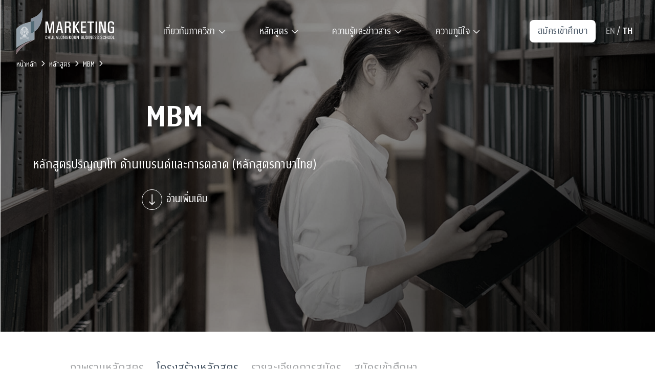

--- FILE ---
content_type: text/html; charset=UTF-8
request_url: https://marketing.cbs.chula.ac.th/th/prospectus/master-in-branding-and-marketing/program-list
body_size: 16771
content:
<!doctype html>
<html lang="th">

<head>
  <meta charset="UTF-8">
  <meta name="viewport" content="width=device-width, initial-scale=1">
  <meta name="description" content="Marketing Department, Chulalongkorn Business School" />
  <meta name="og:description" content="Marketing Department, Chulalongkorn Business School" />
  <!-- DO NOT MOVE: need defer -->
  <script defer src="//unpkg.com/@alpinejs/intersect@3.9.1/dist/cdn.min.js"></script>
  <script defer src="//unpkg.com/@alpinejs/collapse@3.10.2/dist/cdn.min.js"></script>
  <script src="//unpkg.com/alpinejs@3.10.2/dist/cdn.min.js" defer></script>
  <title>โครงสร้างหลักสูตร &#8211; Marketing Department</title>
<meta name='robots' content='max-image-preview:large' />

<!-- Google Tag Manager for WordPress by gtm4wp.com -->
<script data-cfasync="false" data-pagespeed-no-defer>
	var gtm4wp_datalayer_name = "dataLayer";
	var dataLayer = dataLayer || [];
</script>
<!-- End Google Tag Manager for WordPress by gtm4wp.com --><link rel='dns-prefetch' href='//vjs.zencdn.net' />
<link rel='dns-prefetch' href='//unpkg.com' />
<link rel='dns-prefetch' href='//cdnjs.cloudflare.com' />
<link rel='dns-prefetch' href='//pro.fontawesome.com' />
<link rel="alternate" type="application/rss+xml" title="Marketing Department &raquo; ฟีด" href="https://marketing.cbs.chula.ac.th/th/feed" />
<link rel="alternate" type="application/rss+xml" title="Marketing Department &raquo; ฟีดความเห็น" href="https://marketing.cbs.chula.ac.th/th/comments/feed" />
<script>
window._wpemojiSettings = {"baseUrl":"https:\/\/s.w.org\/images\/core\/emoji\/15.0.3\/72x72\/","ext":".png","svgUrl":"https:\/\/s.w.org\/images\/core\/emoji\/15.0.3\/svg\/","svgExt":".svg","source":{"concatemoji":"https:\/\/marketing.cbs.chula.ac.th\/wp-includes\/js\/wp-emoji-release.min.js?ver=442c01bc1a8448d00ff2663ac051525d"}};
/*! This file is auto-generated */
!function(i,n){var o,s,e;function c(e){try{var t={supportTests:e,timestamp:(new Date).valueOf()};sessionStorage.setItem(o,JSON.stringify(t))}catch(e){}}function p(e,t,n){e.clearRect(0,0,e.canvas.width,e.canvas.height),e.fillText(t,0,0);var t=new Uint32Array(e.getImageData(0,0,e.canvas.width,e.canvas.height).data),r=(e.clearRect(0,0,e.canvas.width,e.canvas.height),e.fillText(n,0,0),new Uint32Array(e.getImageData(0,0,e.canvas.width,e.canvas.height).data));return t.every(function(e,t){return e===r[t]})}function u(e,t,n){switch(t){case"flag":return n(e,"\ud83c\udff3\ufe0f\u200d\u26a7\ufe0f","\ud83c\udff3\ufe0f\u200b\u26a7\ufe0f")?!1:!n(e,"\ud83c\uddfa\ud83c\uddf3","\ud83c\uddfa\u200b\ud83c\uddf3")&&!n(e,"\ud83c\udff4\udb40\udc67\udb40\udc62\udb40\udc65\udb40\udc6e\udb40\udc67\udb40\udc7f","\ud83c\udff4\u200b\udb40\udc67\u200b\udb40\udc62\u200b\udb40\udc65\u200b\udb40\udc6e\u200b\udb40\udc67\u200b\udb40\udc7f");case"emoji":return!n(e,"\ud83d\udc26\u200d\u2b1b","\ud83d\udc26\u200b\u2b1b")}return!1}function f(e,t,n){var r="undefined"!=typeof WorkerGlobalScope&&self instanceof WorkerGlobalScope?new OffscreenCanvas(300,150):i.createElement("canvas"),a=r.getContext("2d",{willReadFrequently:!0}),o=(a.textBaseline="top",a.font="600 32px Arial",{});return e.forEach(function(e){o[e]=t(a,e,n)}),o}function t(e){var t=i.createElement("script");t.src=e,t.defer=!0,i.head.appendChild(t)}"undefined"!=typeof Promise&&(o="wpEmojiSettingsSupports",s=["flag","emoji"],n.supports={everything:!0,everythingExceptFlag:!0},e=new Promise(function(e){i.addEventListener("DOMContentLoaded",e,{once:!0})}),new Promise(function(t){var n=function(){try{var e=JSON.parse(sessionStorage.getItem(o));if("object"==typeof e&&"number"==typeof e.timestamp&&(new Date).valueOf()<e.timestamp+604800&&"object"==typeof e.supportTests)return e.supportTests}catch(e){}return null}();if(!n){if("undefined"!=typeof Worker&&"undefined"!=typeof OffscreenCanvas&&"undefined"!=typeof URL&&URL.createObjectURL&&"undefined"!=typeof Blob)try{var e="postMessage("+f.toString()+"("+[JSON.stringify(s),u.toString(),p.toString()].join(",")+"));",r=new Blob([e],{type:"text/javascript"}),a=new Worker(URL.createObjectURL(r),{name:"wpTestEmojiSupports"});return void(a.onmessage=function(e){c(n=e.data),a.terminate(),t(n)})}catch(e){}c(n=f(s,u,p))}t(n)}).then(function(e){for(var t in e)n.supports[t]=e[t],n.supports.everything=n.supports.everything&&n.supports[t],"flag"!==t&&(n.supports.everythingExceptFlag=n.supports.everythingExceptFlag&&n.supports[t]);n.supports.everythingExceptFlag=n.supports.everythingExceptFlag&&!n.supports.flag,n.DOMReady=!1,n.readyCallback=function(){n.DOMReady=!0}}).then(function(){return e}).then(function(){var e;n.supports.everything||(n.readyCallback(),(e=n.source||{}).concatemoji?t(e.concatemoji):e.wpemoji&&e.twemoji&&(t(e.twemoji),t(e.wpemoji)))}))}((window,document),window._wpemojiSettings);
</script>
<style id='wp-emoji-styles-inline-css'>

	img.wp-smiley, img.emoji {
		display: inline !important;
		border: none !important;
		box-shadow: none !important;
		height: 1em !important;
		width: 1em !important;
		margin: 0 0.07em !important;
		vertical-align: -0.1em !important;
		background: none !important;
		padding: 0 !important;
	}
</style>
<link rel='stylesheet' id='mkt-5lab-css' href='https://marketing.cbs.chula.ac.th/wp-content/plugins/@mkt-5lab/public/css/mkt-5lab-public.css?ver=1.0.0' media='all' />
<link rel='stylesheet' id='cookie-law-info-css' href='https://marketing.cbs.chula.ac.th/wp-content/plugins/cookie-law-info/legacy/public/css/cookie-law-info-public.css?ver=3.2.7' media='all' />
<link rel='stylesheet' id='cookie-law-info-gdpr-css' href='https://marketing.cbs.chula.ac.th/wp-content/plugins/cookie-law-info/legacy/public/css/cookie-law-info-gdpr.css?ver=3.2.7' media='all' />
<link rel='stylesheet' id='wpm-main-css' href='//marketing.cbs.chula.ac.th/wp-content/plugins/wp-multilang/assets/styles/main.min.css?ver=2.4.13' media='all' />
<link rel='stylesheet' id='trp-language-switcher-style-css' href='https://marketing.cbs.chula.ac.th/wp-content/plugins/translatepress-multilingual/assets/css/trp-language-switcher.css?ver=2.8.9' media='all' />
<link rel='stylesheet' id='master_theme_v2-style-css' href='https://marketing.cbs.chula.ac.th/wp-content/themes/master_theme_v2/theme/style.css?ver=1.4.0' media='all' />
<link rel='stylesheet' id='video-style-css' href='//vjs.zencdn.net/7.17.0/video-js.css' media='1' />
<link rel='stylesheet' id='swiper-css-css' href='//unpkg.com/swiper@8.2.4/swiper-bundle.min.css' media='all' />
<link rel='stylesheet' id='sal-css-css' href='//unpkg.com/sal.js@0.8.5/dist/sal.css' media='all' />
<link rel='stylesheet' id='font-awesome-cdn-webfont-all-css' href='https://pro.fontawesome.com/releases/v5.15.4/css/all.css' media='all' integrity="sha384-rqn26AG5Pj86AF4SO72RK5fyefcQ/x32DNQfChxWvbXIyXFePlEktwD18fEz+kQU" crossorigin="anonymous" />
<link rel='stylesheet' id='heateor_sss_frontend_css-css' href='https://marketing.cbs.chula.ac.th/wp-content/plugins/sassy-social-share/public/css/sassy-social-share-public.css?ver=3.3.69' media='all' />
<style id='heateor_sss_frontend_css-inline-css'>
.heateor_sss_button_instagram span.heateor_sss_svg,a.heateor_sss_instagram span.heateor_sss_svg{background:radial-gradient(circle at 30% 107%,#fdf497 0,#fdf497 5%,#fd5949 45%,#d6249f 60%,#285aeb 90%)}.heateor_sss_horizontal_sharing .heateor_sss_svg,.heateor_sss_standard_follow_icons_container .heateor_sss_svg{color:#fff;border-width:0px;border-style:solid;border-color:transparent}.heateor_sss_horizontal_sharing .heateorSssTCBackground{color:#666}.heateor_sss_horizontal_sharing span.heateor_sss_svg:hover,.heateor_sss_standard_follow_icons_container span.heateor_sss_svg:hover{border-color:transparent;}.heateor_sss_vertical_sharing span.heateor_sss_svg,.heateor_sss_floating_follow_icons_container span.heateor_sss_svg{color:#fff;border-width:0px;border-style:solid;border-color:transparent;}.heateor_sss_vertical_sharing .heateorSssTCBackground{color:#666;}.heateor_sss_vertical_sharing span.heateor_sss_svg:hover,.heateor_sss_floating_follow_icons_container span.heateor_sss_svg:hover{border-color:transparent;}@media screen and (max-width:783px) {.heateor_sss_vertical_sharing{display:none!important}}
</style>
<script src="https://marketing.cbs.chula.ac.th/wp-includes/js/jquery/jquery.min.js?ver=3.7.1" id="jquery-core-js"></script>
<script src="https://marketing.cbs.chula.ac.th/wp-includes/js/jquery/jquery-migrate.min.js?ver=3.4.1" id="jquery-migrate-js"></script>
<script src="https://marketing.cbs.chula.ac.th/wp-content/plugins/@mkt-5lab/public/js/mkt-5lab-public.js?ver=1.0.0" id="mkt-5lab-js"></script>
<script id="cookie-law-info-js-extra">
var Cli_Data = {"nn_cookie_ids":[],"cookielist":[],"non_necessary_cookies":[],"ccpaEnabled":"","ccpaRegionBased":"","ccpaBarEnabled":"","strictlyEnabled":["necessary","obligatoire"],"ccpaType":"gdpr","js_blocking":"1","custom_integration":"","triggerDomRefresh":"","secure_cookies":""};
var cli_cookiebar_settings = {"animate_speed_hide":"500","animate_speed_show":"500","background":"#FFF","border":"#b1a6a6c2","border_on":"","button_1_button_colour":"#61a229","button_1_button_hover":"#4e8221","button_1_link_colour":"#fff","button_1_as_button":"1","button_1_new_win":"","button_2_button_colour":"#333","button_2_button_hover":"#292929","button_2_link_colour":"#444","button_2_as_button":"","button_2_hidebar":"","button_3_button_colour":"#dedfe0","button_3_button_hover":"#b2b2b3","button_3_link_colour":"#333333","button_3_as_button":"1","button_3_new_win":"","button_4_button_colour":"#dedfe0","button_4_button_hover":"#b2b2b3","button_4_link_colour":"#333333","button_4_as_button":"1","button_7_button_colour":"#1e7ac4","button_7_button_hover":"#18629d","button_7_link_colour":"#fff","button_7_as_button":"1","button_7_new_win":"","font_family":"inherit","header_fix":"","notify_animate_hide":"1","notify_animate_show":"","notify_div_id":"#cookie-law-info-bar","notify_position_horizontal":"right","notify_position_vertical":"bottom","scroll_close":"","scroll_close_reload":"","accept_close_reload":"","reject_close_reload":"","showagain_tab":"","showagain_background":"#fff","showagain_border":"#000","showagain_div_id":"#cookie-law-info-again","showagain_x_position":"100px","text":"#333333","show_once_yn":"","show_once":"10000","logging_on":"","as_popup":"","popup_overlay":"1","bar_heading_text":"","cookie_bar_as":"widget","popup_showagain_position":"bottom-right","widget_position":"right"};
var log_object = {"ajax_url":"https:\/\/marketing.cbs.chula.ac.th\/wp-admin\/admin-ajax.php"};
</script>
<script src="https://marketing.cbs.chula.ac.th/wp-content/plugins/cookie-law-info/legacy/public/js/cookie-law-info-public.js?ver=3.2.7" id="cookie-law-info-js"></script>
<script src="https://marketing.cbs.chula.ac.th/wp-content/themes/master_theme_v2/theme/js/script.min.js?ver=1.4.0" id="master_theme_v2-script-js"></script>
<script src="//unpkg.com/swiper@8.2.4/swiper-bundle.min.js" id="swiper-js"></script>
<script src="https://marketing.cbs.chula.ac.th/wp-content/themes/master_theme_v2/theme/js/custom/pin-js.js" id="jquery_sticky-js"></script>
<script src="//unpkg.com/sal.js@0.8.5/dist/sal.js" id="saljs-js"></script>
<link rel="EditURI" type="application/rsd+xml" title="RSD" href="https://marketing.cbs.chula.ac.th/xmlrpc.php?rsd" />

<link rel="canonical" href="https://marketing.cbs.chula.ac.th/th/prospectus/master-in-branding-and-marketing/program-list" />
<link rel='shortlink' href='https://marketing.cbs.chula.ac.th/th/?p=155' />
<link rel="alternate" hreflang="x-default" href="https://marketing.cbs.chula.ac.th/en/prospectus/master-in-branding-and-marketing/program-list"/>
<link rel="alternate" hreflang="en-us" href="https://marketing.cbs.chula.ac.th/en/prospectus/master-in-branding-and-marketing/program-list"/>
<link rel="alternate" hreflang="th" href="https://marketing.cbs.chula.ac.th/th/prospectus/master-in-branding-and-marketing/program-list"/>
<link rel="alternate" hreflang="en-US" href="https://marketing.cbs.chula.ac.th/prospectus/master-in-branding-and-marketing/program-list/"/>
<link rel="alternate" hreflang="th" href="https://marketing.cbs.chula.ac.th/th/prospectus/master-in-branding-and-marketing/program-list"/>
<link rel="alternate" hreflang="en" href="https://marketing.cbs.chula.ac.th/prospectus/master-in-branding-and-marketing/program-list/"/>

<!-- Google Tag Manager for WordPress by gtm4wp.com -->
<!-- GTM Container placement set to automatic -->
<script data-cfasync="false" data-pagespeed-no-defer type="text/javascript">
	var dataLayer_content = {"pagePostType":"page","pagePostType2":"single-page","pagePostAuthor":"MKT CBS admin"};
	dataLayer.push( dataLayer_content );
</script>
<script data-cfasync="false">
(function(w,d,s,l,i){w[l]=w[l]||[];w[l].push({'gtm.start':
new Date().getTime(),event:'gtm.js'});var f=d.getElementsByTagName(s)[0],
j=d.createElement(s),dl=l!='dataLayer'?'&l='+l:'';j.async=true;j.src=
'//www.googletagmanager.com/gtm.js?id='+i+dl;f.parentNode.insertBefore(j,f);
})(window,document,'script','dataLayer','GTM-KDC66NZ');
</script>
<!-- End Google Tag Manager for WordPress by gtm4wp.com --><meta property="og:title" content="โครงสร้างหลักสูตร" />
	<meta property="og:image" content="https://mkt-cbs.sgp1.digitaloceanspaces.com/2022/06/OG-1-scaled.jpg" /><link rel="icon" href="https://mkt-cbs.sgp1.digitaloceanspaces.com/2022/08/cropped-Frame-18622-32x32.png" sizes="32x32" />
<link rel="icon" href="https://mkt-cbs.sgp1.digitaloceanspaces.com/2022/08/cropped-Frame-18622-192x192.png" sizes="192x192" />
<link rel="apple-touch-icon" href="https://mkt-cbs.sgp1.digitaloceanspaces.com/2022/08/cropped-Frame-18622-180x180.png" />
<meta name="msapplication-TileImage" content="https://mkt-cbs.sgp1.digitaloceanspaces.com/2022/08/cropped-Frame-18622-270x270.png" />
</head>

<body class="page-template page-template-page-templates page-template-page-pspt-program-structure page-template-page-templatespage-pspt-program-structure-php page page-id-155 page-child parent-pageid-151 wp-custom-logo wp-embed-responsive language-th translatepress-th" x-init="sal({ threshold: 0.05, once: true })" style="--sal-delay: 0.15s; --sal-duration:  0.5s; filter: grayscale(80%);">

  
<!-- GTM Container placement set to automatic -->
<!-- Google Tag Manager (noscript) -->
				<noscript><iframe src="https://www.googletagmanager.com/ns.html?id=GTM-KDC66NZ" height="0" width="0" style="display:none;visibility:hidden" aria-hidden="true"></iframe></noscript>
<!-- End Google Tag Manager (noscript) -->
  <div id="page">
    
<script>
  function navigation() {
    return {
      mobileNav: false,
      lock() {
        window.scrollTo(0, 0)
        if (this.mobileNav) {
          document.documentElement.style.overflow = "hidden";
          document.body.style.overflow = "hidden";
        } else {
          document.documentElement.style.overflow = "auto";
          document.body.style.overflow = "auto";
        }
      }
    }
  }
</script>

<header id="masthead">
  <!-- Navbar -->
  <nav x-data="navigation()" x-effect="lock()" class="absolute z-50 w-full top-0">
    <div class="flex justify-between w-full items-center sm:py-4 py-2 bg-transparent container">
      <!--logo-->
      <a href="https://marketing.cbs.chula.ac.th/th/" class="relative z-20">
        <img class="w-40 sm:w-48" src="https://mkt-cbs.sgp1.digitaloceanspaces.com/2022/07/logo-2.svg" alt="main-logo">
      </a>
      <!--menu-->
      <div class="lg:flex hidden xl:space-x-16 space-x-8 text-light-3">
                  <div class="group relative">
            <!-- content -->
            <a href="https://marketing.cbs.chula.ac.th/th/about" class="group">
              <span class="uppercase font-chula text-[1.15rem] hover-underline-animation">เกี่ยวกับภาควิชา</span>
                              <i class="far fa-chevron-down fa-fw text-sm"></i>
                          </a>
                          <!-- drop -->
              <div class="absolute top-full z-40 min-w-full pt-4 overflow-hidden group-hover:visible invisible">
                <!-- drop content -->
                <div class="p-5 rounded-lg drop-shadow-md flex flex-col space-y-4 text-primary group-hover:translate-y-0 -translate-y-full transform duration-300 opacity-0 group-hover:opacity-100 bg-light-2">
                                                                                                                                          <a href="https://marketing.cbs.chula.ac.th/th/people_category/faculty-member" class="inline-flex items-center space-x-2 hover:translate-x-0.5 duration-200 whitespace-nowrap text-primary text-[1.15rem] w-full justify-between">
                        <span class="font-chula flex items-center">
                          คณาจารย์และบุคลากร                        </span>
                        <i class="fal fa-chevron-right fa-fw text-xs"></i>
                      </a>
                                                                                                    <a href="https://marketing.cbs.chula.ac.th/th/contact" class="inline-flex items-center space-x-2 hover:translate-x-0.5 duration-200 whitespace-nowrap text-primary text-[1.15rem] w-full justify-between">
                        <span class="font-chula flex items-center">
                          ติดต่อเรา                        </span>
                        <i class="fal fa-chevron-right fa-fw text-xs"></i>
                      </a>
                                                      </div>
              </div>
                      </div>
                  <div class="group relative">
            <!-- content -->
            <a href="https://marketing.cbs.chula.ac.th/th/prospectus" class="group">
              <span class="uppercase font-chula text-[1.15rem] hover-underline-animation">หลักสูตร</span>
                              <i class="far fa-chevron-down fa-fw text-sm"></i>
                          </a>
                          <!-- drop -->
              <div class="absolute top-full z-40 min-w-full pt-4 overflow-hidden group-hover:visible invisible">
                <!-- drop content -->
                <div class="p-5 rounded-lg drop-shadow-md flex flex-col space-y-4 text-primary group-hover:translate-y-0 -translate-y-full transform duration-300 opacity-0 group-hover:opacity-100 bg-light-2">
                                                                                                                                          <a href="https://marketing.cbs.chula.ac.th/th/prospectus/bachelor-of-business-administration-in-marketing" class="inline-flex items-center space-x-2 hover:translate-x-0.5 duration-200 whitespace-nowrap text-primary text-[1.15rem] w-full justify-between">
                        <span class="font-chula flex items-center">
                          BBA ภาษาไทย                        </span>
                        <i class="fal fa-chevron-right fa-fw text-xs"></i>
                      </a>
                                                                                                    <a href="https://marketing.cbs.chula.ac.th/th/prospectus/bachelor-of-business-administration-inter" class="inline-flex items-center space-x-2 hover:translate-x-0.5 duration-200 whitespace-nowrap text-primary text-[1.15rem] w-full justify-between">
                        <span class="font-chula flex items-center">
                          BBA นานาชาติ                        </span>
                        <i class="fal fa-chevron-right fa-fw text-xs"></i>
                      </a>
                                                                                                    <a href="https://marketing.cbs.chula.ac.th/th/prospectus/master-in-branding-and-marketing" class="inline-flex items-center space-x-2 hover:translate-x-0.5 duration-200 whitespace-nowrap text-primary text-[1.15rem] w-full justify-between">
                        <span class="font-chula flex items-center">
                          MBM ภาษาไทย                        </span>
                        <i class="fal fa-chevron-right fa-fw text-xs"></i>
                      </a>
                                                                                                    <a href="https://marketing.cbs.chula.ac.th/th/prospectus/master-in-branding-and-marketing-eng" class="inline-flex items-center space-x-2 hover:translate-x-0.5 duration-200 whitespace-nowrap text-primary text-[1.15rem] w-full justify-between">
                        <span class="font-chula flex items-center">
                          MBM ภาษาอังกฤษ                        </span>
                        <i class="fal fa-chevron-right fa-fw text-xs"></i>
                      </a>
                                                                                                    <a href="https://marketing.cbs.chula.ac.th/th/prospectus/modern-marketing-management" class="inline-flex items-center space-x-2 hover:translate-x-0.5 duration-200 whitespace-nowrap text-primary text-[1.15rem] w-full justify-between">
                        <span class="font-chula flex items-center">
                          MMM โครงการอบรมระยะสั้น                        </span>
                        <i class="fal fa-chevron-right fa-fw text-xs"></i>
                      </a>
                                                      </div>
              </div>
                      </div>
                  <div class="group relative">
            <!-- content -->
            <a href="https://marketing.cbs.chula.ac.th/th/category/knowledge" class="group">
              <span class="uppercase font-chula text-[1.15rem] hover-underline-animation">ความรู้และข่าวสาร</span>
                              <i class="far fa-chevron-down fa-fw text-sm"></i>
                          </a>
                          <!-- drop -->
              <div class="absolute top-full z-40 min-w-full pt-4 overflow-hidden group-hover:visible invisible">
                <!-- drop content -->
                <div class="p-5 rounded-lg drop-shadow-md flex flex-col space-y-4 text-primary group-hover:translate-y-0 -translate-y-full transform duration-300 opacity-0 group-hover:opacity-100 bg-light-2">
                                                                                <a href="https://marketing.cbs.chula.ac.th/th/category/news-event" class="inline-flex items-center space-x-2 hover:translate-x-0.5 duration-200 whitespace-nowrap text-primary text-[1.15rem] w-full justify-between">
                        <span class="font-chula flex items-center">
                          ข่าวสารและกิจกรรม                        </span>
                        <i class="fal fa-chevron-right fa-fw text-xs"></i>
                      </a>
                                                                                                    <a href="https://marketing.cbs.chula.ac.th/th/category/knowledge" class="inline-flex items-center space-x-2 hover:translate-x-0.5 duration-200 whitespace-nowrap text-primary text-[1.15rem] w-full justify-between">
                        <span class="font-chula flex items-center">
                          Knowledge Center                        </span>
                        <i class="fal fa-chevron-right fa-fw text-xs"></i>
                      </a>
                                                      </div>
              </div>
                      </div>
                  <div class="group relative">
            <!-- content -->
            <a href="https://marketing.cbs.chula.ac.th/th/hall-of-fame" class="group">
              <span class="uppercase font-chula text-[1.15rem] hover-underline-animation">ความภูมิใจ</span>
                              <i class="far fa-chevron-down fa-fw text-sm"></i>
                          </a>
                          <!-- drop -->
              <div class="absolute top-full z-40 min-w-full pt-4 overflow-hidden group-hover:visible invisible">
                <!-- drop content -->
                <div class="p-5 rounded-lg drop-shadow-md flex flex-col space-y-4 text-primary group-hover:translate-y-0 -translate-y-full transform duration-300 opacity-0 group-hover:opacity-100 bg-light-2">
                                                                                <a href="https://marketing.cbs.chula.ac.th/th/hall-of-fame/milestone" class="inline-flex items-center space-x-2 hover:translate-x-0.5 duration-200 whitespace-nowrap text-primary text-[1.15rem] w-full justify-between">
                        <span class="font-chula flex items-center">
                          เหตุการณ์สำคัญ                        </span>
                        <i class="fal fa-chevron-right fa-fw text-xs"></i>
                      </a>
                                                                                                    <a href="https://marketing.cbs.chula.ac.th/th/hall-of-fame/awards" class="inline-flex items-center space-x-2 hover:translate-x-0.5 duration-200 whitespace-nowrap text-primary text-[1.15rem] w-full justify-between">
                        <span class="font-chula flex items-center">
                          รางวัล                        </span>
                        <i class="fal fa-chevron-right fa-fw text-xs"></i>
                      </a>
                                                                                                    <a href="https://marketing.cbs.chula.ac.th/th/hall-of-fame/people" class="inline-flex items-center space-x-2 hover:translate-x-0.5 duration-200 whitespace-nowrap text-primary text-[1.15rem] w-full justify-between">
                        <span class="font-chula flex items-center">
                          บุคคลที่เราภาคภูมิใจ                        </span>
                        <i class="fal fa-chevron-right fa-fw text-xs"></i>
                      </a>
                                                      </div>
              </div>
                      </div>
              </div>
      <!--button-->
      <div class="flex space-x-2 items-center">
        <a href="/th/prospectus/" class="xl:inline-flex items-center hidden">
          
<div class="w-fit font-chula uppercase tracking-wide rounded-lg duration-300 sm:hover:-translate-y-1   text-lg px-4 py-2   bg-white text-primary sm:hover:bg-[#E8EFF6]">
  สมัครเข้าศึกษา</div>        </a>
        <div class="relative group">
          <div class="px-3 xl:py-2 py-1 rounded-lg text-lg text-light-3 hidden lg:inline-flex items-center space-x-1 font-chula">
            <a href="https://marketing.cbs.chula.ac.th/en/prospectus/master-in-branding-and-marketing/program-list" class="text-light-3 text-lg border-b border-transparent hover:border-white duration-300 opacity-60">
              EN
            </a>
            <span>/</span>
            <a href="https://marketing.cbs.chula.ac.th/th/prospectus/master-in-branding-and-marketing/program-list" class="text-light-3 text-lg border-b border-transparent hover:border-white duration-300 font-bold pointer-events-none">
              TH
            </a>
          </div>
        </div>
        <!-- Hamburger -->
        <button @click="mobileNav = !mobileNav" class="lg:hidden hamburger relative z-10 inline-flex items-center justify-center" :class="mobileNav ? '' : ''">
          <i x-show="!mobileNav" class="fal fa-bars fa-fw text-light-3 text-3xl"></i>
          <i x-show="mobileNav" class="fal fa-times fa-fw text-light-3 text-3xl"></i>
        </button>
      </div>
      <!-- mobile nav -->
      <div x-show="mobileNav" x-cloak x-data="{expanded: null}" class="lg:hidden fixed inset-0" style="background: linear-gradient(167.3deg, #03539E 4.39%, #1259A2 16.84%, #3D77B6 50.48%, #5690C7 71.53%, #64A2D3 87.19%, #69A8D7 100%);">
        <div class="container pt-24 sm:pt-28 pb-6 flex flex-col justify-between h-full">
          <!-- control -->
          <div class="flex justify-between items-center">
            <!-- lang -->
            <ul class="flex space-x-4">
              <li>
                <a class="text-light-3 border border-white px-4 py-2 rounded-md opacity-30 hover-underline-animation" href="https://marketing.cbs.chula.ac.th/en/prospectus/master-in-branding-and-marketing/program-list">EN</a>
              </li>
              <li>
                <a class="text-light-3 border border-white px-4 py-2 rounded-md font-semibold pointer-events-none" href="https://marketing.cbs.chula.ac.th/th/prospectus/master-in-branding-and-marketing/program-list">TH</a>
              </li>
            </ul>
            <!-- apply -->
            <a href="/th/prospectus/">
              
<div class="w-fit font-chula uppercase tracking-wide rounded-lg duration-300 sm:hover:-translate-y-1   text-lg px-4 py-2   bg-white text-primary sm:hover:bg-[#E8EFF6]">
  สมัครเข้าศึกษา</div>            </a>
          </div>
          <!-- menu -->
          <div class="mt-6 sm:mt-12 h-full overflow-y-scroll border-t border-light-1 border-opacity-20">
                          <div class="block lg:hidden lg:!w-auto w-full text-light-3">
                <div x-data="{ expanded: false }" class="border-b border-light-1 border-opacity-25">
                  <button @click="expanded = !expanded" class="py-4 w-full flex justify-between items-center lg:px-0">
                    <span class="text-2xl font-chula">
                      เกี่ยวกับภาควิชา                    </span>
                    <i class="far" :class="expanded ? 'fa-chevron-up' : 'fa-chevron-down'"></i>
                  </button>
                  <div x-show="expanded" x-collapse class="flex flex-col pb-4 space-y-2">
                                          <a href="https://marketing.cbs.chula.ac.th/th/about" class="font-chula invert-tag flex items-center">
                        เกี่ยวกับภาควิชา                      </a>
                                          <a href="https://marketing.cbs.chula.ac.th/th/people_category/faculty-member" class="font-chula invert-tag flex items-center">
                        คณาจารย์และบุคลากร                      </a>
                                          <a href="https://marketing.cbs.chula.ac.th/th/contact" class="font-chula invert-tag flex items-center">
                        ติดต่อเรา                      </a>
                                      </div>
                </div>
              </div>
                          <div class="block lg:hidden lg:!w-auto w-full text-light-3">
                <div x-data="{ expanded: false }" class="border-b border-light-1 border-opacity-25">
                  <button @click="expanded = !expanded" class="py-4 w-full flex justify-between items-center lg:px-0">
                    <span class="text-2xl font-chula">
                      หลักสูตร                    </span>
                    <i class="far" :class="expanded ? 'fa-chevron-up' : 'fa-chevron-down'"></i>
                  </button>
                  <div x-show="expanded" x-collapse class="flex flex-col pb-4 space-y-2">
                                          <a href="https://marketing.cbs.chula.ac.th/th/prospectus" class="font-chula invert-tag flex items-center">
                        หลักสูตร                      </a>
                                          <a href="https://marketing.cbs.chula.ac.th/th/prospectus/bachelor-of-business-administration-in-marketing" class="font-chula invert-tag flex items-center">
                        BBA ภาษาไทย                      </a>
                                          <a href="https://marketing.cbs.chula.ac.th/th/prospectus/bachelor-of-business-administration-inter" class="font-chula invert-tag flex items-center">
                        BBA นานาชาติ                      </a>
                                          <a href="https://marketing.cbs.chula.ac.th/th/prospectus/master-in-branding-and-marketing" class="font-chula invert-tag flex items-center">
                        MBM ภาษาไทย                      </a>
                                          <a href="https://marketing.cbs.chula.ac.th/th/prospectus/master-in-branding-and-marketing-eng" class="font-chula invert-tag flex items-center">
                        MBM ภาษาอังกฤษ                      </a>
                                          <a href="https://marketing.cbs.chula.ac.th/th/prospectus/modern-marketing-management" class="font-chula invert-tag flex items-center">
                        MMM โครงการอบรมระยะสั้น                      </a>
                                      </div>
                </div>
              </div>
                          <div class="block lg:hidden lg:!w-auto w-full text-light-3">
                <div x-data="{ expanded: false }" class="border-b border-light-1 border-opacity-25">
                  <button @click="expanded = !expanded" class="py-4 w-full flex justify-between items-center lg:px-0">
                    <span class="text-2xl font-chula">
                      ความรู้และข่าวสาร                    </span>
                    <i class="far" :class="expanded ? 'fa-chevron-up' : 'fa-chevron-down'"></i>
                  </button>
                  <div x-show="expanded" x-collapse class="flex flex-col pb-4 space-y-2">
                                          <a href="https://marketing.cbs.chula.ac.th/th/category/news-event" class="font-chula invert-tag flex items-center">
                        ข่าวสารและกิจกรรม                      </a>
                                          <a href="https://marketing.cbs.chula.ac.th/th/category/knowledge" class="font-chula invert-tag flex items-center">
                        Knowledge Center                      </a>
                                      </div>
                </div>
              </div>
                          <div class="block lg:hidden lg:!w-auto w-full text-light-3">
                <div x-data="{ expanded: false }" class="border-b border-light-1 border-opacity-25">
                  <button @click="expanded = !expanded" class="py-4 w-full flex justify-between items-center lg:px-0">
                    <span class="text-2xl font-chula">
                      ความภูมิใจ                    </span>
                    <i class="far" :class="expanded ? 'fa-chevron-up' : 'fa-chevron-down'"></i>
                  </button>
                  <div x-show="expanded" x-collapse class="flex flex-col pb-4 space-y-2">
                                          <a href="https://marketing.cbs.chula.ac.th/th/hall-of-fame/milestone" class="font-chula invert-tag flex items-center">
                        เหตุการณ์สำคัญ                      </a>
                                          <a href="https://marketing.cbs.chula.ac.th/th/hall-of-fame/awards" class="font-chula invert-tag flex items-center">
                        รางวัล                      </a>
                                          <a href="https://marketing.cbs.chula.ac.th/th/hall-of-fame/people" class="font-chula invert-tag flex items-center">
                        บุคคลที่เราภาคภูมิใจ                      </a>
                                      </div>
                </div>
              </div>
                      </div>
          <!-- social -->
          <div class="flex justify-between pt-4 border-t border-white">
            <div class="flex space-x-4">
                              <a href="tel:022185791" class="flex space-x-2 items-center text-light-3">
                  <i class="far fa-phone"></i>
                </a>
                              <a href="mailto:marketing@cbs.chula.ac.th" class="flex space-x-2 items-center text-light-3">
                  <i class="far fa-envelope"></i>
                </a>
                          </div>
            <div class="flex space-x-4">
                              <a href="https://linkedin.com" class="text-light-3">
                  <i class="fab fa-linkedin text-2xl"></i>
                </a>
                              <a href="https://facebook.com" class="text-light-3">
                  <i class="fab fa-facebook-square text-2xl"></i>
                </a>
                              <a href="https://instagram.com" class="text-light-3">
                  <i class="fab fa-instagram-square text-2xl"></i>
                </a>
                              <a href="https://youtube.com" class="text-light-3">
                  <i class="fab fa-youtube-square text-2xl"></i>
                </a>
                          </div>
          </div>
        </div>
      </div>
    </div>
  </nav>
  <!-- #site-navigation -->
</header><!-- #masthead -->    <div id="main-content-wrapper" class="flex flex-col min-h-screen justify-between">
<div>
  
<div class="mx-auto relative overflow-hidden h-[70vh] sm:h-[90vh] max-h-[860px]">
  <!-- Image -->
      <img class="absolute top-0 left-0 w-full h-full object-cover object-center" src="https://mkt-cbs.sgp1.digitaloceanspaces.com/2022/06/SHupw6oZ-MBM-TH-scaled.jpg" alt="Image">
          <!-- Gradient -->
  <div class="absolute inset-0 opacity-60" style="background: radial-gradient(#00000060, #000000ff);"></div>
      <!-- Flag -->
    <div class="absolute z-10 inset-0 bg-no-repeat bg-right-bottom bg-contain opacity-70" style="background-image: url(https://marketing.cbs.chula.ac.th/wp-content/themes/master_theme_v2/theme/assets/images/flag/flag.svg)"></div>
  
  <!-- Text -->
      <div class="absolute z-20 inset-0 flex flex-col">
      <!-- BreadCrumb -->
      <div class="pt-28 container">
                  <div class="flex items-center capitalize text-white">
  <a class="pr-1 whitespace-nowrap uppercase font-chula text-sm mt-0.5 md:mt-1" href="https://marketing.cbs.chula.ac.th/th/">
    หน้าหลัก
  </a>
  <div>
    <svg xmlns="http://www.w3.org/2000/svg" class="h-4 w-4" fill="none" viewbox="0 0 24 24" stroke="currentColor" stroke-width="2">
      <path stroke-linecap="round" stroke-linejoin="round" d="M9 5l7 7-7 7" />
    </svg>
  </div>

            <a href="https://marketing.cbs.chula.ac.th/th/prospectus" class="text-sm px-1 mt-0.5 md:mt-1 whitespace-nowrap uppercase font-chula -black">
        หลักสูตร      </a>
      <div>
        <svg xmlns="http://www.w3.org/2000/svg" class="h-4 w-4" fill="none" viewbox="0 0 24 24" stroke="currentColor" stroke-width="2">
          <path stroke-linecap="round" stroke-linejoin="round" d="M9 5l7 7-7 7" />
        </svg>
      </div>
          <a href="https://marketing.cbs.chula.ac.th/th/prospectus/master-in-branding-and-marketing" class="text-sm px-1 mt-0.5 md:mt-1 whitespace-nowrap uppercase font-chula -black">
        MBM      </a>
      <div>
        <svg xmlns="http://www.w3.org/2000/svg" class="h-4 w-4" fill="none" viewbox="0 0 24 24" stroke="currentColor" stroke-width="2">
          <path stroke-linecap="round" stroke-linejoin="round" d="M9 5l7 7-7 7" />
        </svg>
      </div>
      </div>              </div>
      <!-- content -->
      <div class="flex sm:flex-row flex-col sm:items-center container h-full">
                <div class="flex-1 sm:px-8 flex items-center text-white h-full justify-center">
          <div class="flex flex-col  h-full justify-between py-12 items-center">
            <div></div>
            <div>
              <h2 data-sal="slide-up" style="--sal-delay: 0.5s; " class="text-5xl sm:text-6xl mb-8 font-chula font-bold text-center text-4xl">MBM</h2>
                              <p data-sal="slide-up" style="--sal-delay: 0.8s; " class="mb-8 text-2xl font-chula text-center">หลักสูตรปริญญาโท ด้านแบรนด์และการตลาด (หลักสูตรภาษาไทย)</p>
                          </div>
            <div>
                              <a data-sal="slide-up" style="--sal-delay: 1.0s; " href="#end-section" class="flex items-center scrollTo group">
                  <div class="w-8 h-8 sm:w-10 sm:h-10 flex items-center justify-center rounded-full border border-white mr-2">
                    <i class="fal fa-long-arrow-down sm:text-2xl text-xl"></i>
                  </div>
                  <span class="uppercase font-chula hover-underline-animation">อ่านเพิ่มเติม</span>
                </a>
                          </div>
          </div>
        </div>
      </div>
    </div>
    <div id="end-section" class="absolute top-[110%] pointer-events-none"></div>
</div>  <div class="container">
    <div id="content" class="sm:w-10/12 mx-auto">
      <!-- menu -->
      <div class="pt-10 sm:pt-12">
        
<script>
  jQuery(document).ready(function() {
    // 
    jQuery('#category-menu').animate({
      scrollLeft: jQuery("#category-menu .is-active").offset().left - 40
    }, 500)
  })
</script>

<div class="mb-4 relative z-10">
  <!-- Categories -->
  <div id="category-menu" class="space-x-3 overflow-x-auto whitespace-nowrap">
          <a href="https://marketing.cbs.chula.ac.th/th/prospectus/master-in-branding-and-marketing/overview#content" class="duration-300 font-chula inline-flex sm:text-2xl text-xl px-1 line-h-th hover:text-primary-faculty  text-gray-400">
        ภาพรวมหลักสูตร      </a>
          <a href="https://marketing.cbs.chula.ac.th/th/prospectus/master-in-branding-and-marketing/program-list#content" class="duration-300 font-chula inline-flex sm:text-2xl text-xl px-1 line-h-th hover:text-primary-faculty text-primary pb-1 border-b-[2px] border-primary is-active pointer-events-none">
        โครงสร้างหลักสูตร      </a>
          <a href="https://marketing.cbs.chula.ac.th/th/prospectus/master-in-branding-and-marketing/admission#content" class="duration-300 font-chula inline-flex sm:text-2xl text-xl px-1 line-h-th hover:text-primary-faculty  text-gray-400">
        รายละเอียดการสมัคร      </a>
          <a href="https://marketing.cbs.chula.ac.th/th/prospectus/master-in-branding-and-marketing/apply#content" class="duration-300 font-chula inline-flex sm:text-2xl text-xl px-1 line-h-th hover:text-primary-faculty  text-gray-400">
        สมัครเข้าศึกษา      </a>
        <!-- HR -->
  </div>
  <div class="h-[1px] bg-gray-300 -mt-[1px]"></div>
</div>      </div>
                    <!-- content -->
        <div class="sm:mt-4 mt-8 mb-24">
          
<div>
  <!-- unit -->
  <div class="flex justify-between border-b border-primary pb-2">
          <div></div>
      <div class="text-primary font-chula">Credits</div>
      </div>
      <div x-data="collapse(0)" class="flex flex-col">
                        <div class="border-b border-primary">
            <button @click="toggle(0, $el)" class="text-lg sm:text-xl text-primary py-4 flex items-center justify-between w-full">
              <div class="flex items-center">
                <i class="fal fa-long-arrow-up text-2xl duration-300 ease-out mr-4 flex-none" :class="isActive(0) ? '':'rotate-180'"></i>
                <span class="inline-flex text-left font-chula">
                  Core Courses                </span>
              </div>
              <div class="font-chula">
                22              </div>
            </button>
            <div class="block" x-show="isActive(0)">
              <div class="pb-4">
                
<div>
  <div x-data="{selected: 0}" class="sm:flex sm:space-x-12">
    <!-- program -->
    <div class="sm:w-4/12 w-full sm:space-y-2 flex flex-col pb-2">
              <button @click="selected = 0" class="border py-2 px-4 w-full inline-flex rounded-sm text-left font-chula" :class="selected == '0' ? 'text-white bg-primary' : 'text-primary'">
          การจัดการด้านการตลาด        </button>
              <button @click="selected = 1" class="border py-2 px-4 w-full inline-flex rounded-sm text-left font-chula" :class="selected == '1' ? 'text-white bg-primary' : 'text-primary'">
          กลยุทธ์การตลาดเพื่อการแข่งขัน        </button>
              <button @click="selected = 2" class="border py-2 px-4 w-full inline-flex rounded-sm text-left font-chula" :class="selected == '2' ? 'text-white bg-primary' : 'text-primary'">
          กลยุทธ์การสื่อสารแบรนด์และการตลาดแบบบูรณาการ        </button>
              <button @click="selected = 3" class="border py-2 px-4 w-full inline-flex rounded-sm text-left font-chula" :class="selected == '3' ? 'text-white bg-primary' : 'text-primary'">
          การจัดการแบรนด์และกลยุทธ์แบรนด์เพื่อการแข่งขัน        </button>
              <button @click="selected = 4" class="border py-2 px-4 w-full inline-flex rounded-sm text-left font-chula" :class="selected == '4' ? 'text-white bg-primary' : 'text-primary'">
          การตลาดดิจิทัลและดาต้าอนาลิติกส์        </button>
              <button @click="selected = 5" class="border py-2 px-4 w-full inline-flex rounded-sm text-left font-chula" :class="selected == '5' ? 'text-white bg-primary' : 'text-primary'">
          การสื่อสารอย่างมีประสิทธิภาพทางการตลาด        </button>
              <button @click="selected = 6" class="border py-2 px-4 w-full inline-flex rounded-sm text-left font-chula" :class="selected == '6' ? 'text-white bg-primary' : 'text-primary'">
          การวิจัยการตลาด        </button>
              <button @click="selected = 7" class="border py-2 px-4 w-full inline-flex rounded-sm text-left font-chula" :class="selected == '7' ? 'text-white bg-primary' : 'text-primary'">
          การวิเคราะห์ผู้บริโภคเพื่อการตลาดและกลยุทธ์แบรนด์        </button>
          </div>
    <!-- content -->
    <div class="sm:w-8/12 w-full mt-8 sm:mt-0 pb-4">
      <div class="entry-content">
                  <div x-show="selected == 0" x-transition class="max-content-none entry-content">
            <p>2605501 การจัดการด้านการตลาด</p>
<p>3(3-0-9)</p>
<p>บทบาทและหน้าที่การตลาดในธุรกิจ สภาวะแวดล้อมภายในและภายนอกที่มีผลกระทบต่อการจัดการด้านการตลาด  การวางแผนการตลาดเชิงยุทธ์  การวิเคราะห์การแข่งขัน  พฤติกรรมผู้บริโภค  ระบบสารสนเทศทางการตลาดและวิจัยการตลาด  การแบ่งส่วนตลาด  การเลือกตลาดเป้าหมาย  การวางตำแหน่งผลิตภัณฑ์  การตัดสินใจด้านส่วนประสมทางการตลาด   การควบคุมทางการตลาด</p>
          </div>
                  <div x-show="selected == 1" x-transition class="max-content-none entry-content">
            <p>2605611 กลยุทธ์การตลาดเพื่อการแข่งขัน</p>
<p>3(3-0-9)</p>
<p>เงื่อนไขรายวิชา: วิชาที่ต้องสอบผ่าน 2605501 หรือรายวิชาที่คณะอนุญาตให้เรียน</p>
<p>ความรู้และทักษะในการประยุกต์กรอบ แนวคิด และวิธีการตลาดขั้นสูงในการเลือกทางเลือกเชิงกลยุทธ์ระดับธุรกิจ  การประยุกต์การตัดสินใจทางการตลาดและการบริหารที่เกี่ยวข้องในการแก้ปัญหาเชิงกลยุทธ์ตามช่วงเวลาขึ้นอยู่กับขั้นตอนวงจรชีวิตของผลิตภัณฑ์ กลยุทธ์และทิศทางในการสร้าง จับ รักษาคุณค่าของลูกค้า และการได้มาซึ่งความได้เปรียบในการแข่งขัน</p>
          </div>
                  <div x-show="selected == 2" x-transition class="max-content-none entry-content">
            <p>2605673 กลยุทธ์การสื่อสารแบรนด์และการตลาดแบบบูรณาการ</p>
<p>3(3-0-9)</p>
<p>เงื่อนไขรายวิชา: วิชาที่ต้องสอบผ่าน 2605501 หรือรายวิชาที่คณะอนุญาตให้เรียน</p>
<p>บทบาทและความสำคัญของการสื่อสารแบรนด์และการตลาดแบบบูรณาการ สภาพแวดล้อมภายในและภายนอกของการสื่อสารแบรนด์และการตลาด  ประเภทต่างๆ ของการสื่อสารแบรนด์และการตลาดแบบบูรณาการ กลยุทธ์การสื่อสารแบรนด์และการตลาดแบบบูรณาการ  ขั้นตอนการวางแผนและการสร้างเอกลักษณ์ของแบรนด์ การจัดสรรงบประมาณ การวัดประสิทธิผลของการสื่อสารแบรนด์และการตลาดแบบบูรณาการ</p>
          </div>
                  <div x-show="selected == 3" x-transition class="max-content-none entry-content">
            <p>2605677 การจัดการแบรนด์และกลยุทธ์แบรนด์เพื่อการแข่งขัน</p>
<p>3(3-0-9)</p>
<p>ความหมาย  ความสำคัญและบทบาทของแบรนด์ ความแตกต่างในการทำแบรนด์และการตลาด  แบรนด์อิควิตี้และประโยชน์   โมเดลแบรนด์อิควิตี้ที่มีลูกค้าเป็นพื้นฐาน การวัดแหล่งที่มาของแบรนด์อิควิตี้ การวางตำแหน่งของแบรนด์และมนตราของแบรนด์  ส่วนประกอบของแบรนด์  การสื่อสารแบรนด์แบบบูรณาการ  ความเกี่ยวข้องของแบรนด์กับลูกค้าอย่างยั่งยืน  กลยุทธ์การตอกย้ำแบรนด์และกลยุทธ์ชุบชีวิตให้แบรนด์</p>
          </div>
                  <div x-show="selected == 4" x-transition class="max-content-none entry-content">
            <p>2605679 การตลาดดิจิทัลและดาต้าอนาลิติกส์</p>
<p>3(3-0-9)</p>
<p>เงื่อนไขรายวิชา: วิชาที่ต้องสอบผ่าน 2605501 หรือรายวิชาที่คณะอนุญาตให้เรียน</p>
<p>การประยุกต์เครื่องมือและเทคโนโลยีทางการตลาดและแบรนด์ดิจิทัล การใช้การตลาดเชิงพยากรณ์และการตลาดเชิงบริบท การพัฒนาเหมืองข้อมูลและการประยุกต์ใช้ดาต้าอนาลิติกส์ในการตลาดพยากรณ์ การออกแบบบทบาทและหน้าที่ของดิจิทัลในการจัดการประสบการณ์แบรนด์และการตลาด การพัฒนาการตลาดและแบรนด์ในโลกผสมผสาน การตรวจสอบแบรนด์และการตลาดดิจิทัล</p>
          </div>
                  <div x-show="selected == 5" x-transition class="max-content-none entry-content">
            <p>2605675 การสื่อสารอย่างมีประสิทธิภาพทางการตลาด</p>
<p>1(0–3-1)</p>
<p>การระบุกลุ่มเป้าหมายผู้รับสาร ทักษะการสื่อสารอย่างมีประสิทธิภาพทั้งการพูดและการเขียน ปัจจัยความสำเร็จและความล้มเหลวของการสื่อสาร การพูดในที่สาธารณะ การเตรียมตัวและการสร้างบุคลิกภาพเพื่อการนำเสนออย่างมีประสิทธิภาพ เทคโนโลยีเพื่อการนำเสนอ</p>
          </div>
                  <div x-show="selected == 6" x-transition class="max-content-none entry-content">
            <p>2605671  การวิจัยการตลาด</p>
<p>3(3-0-9)</p>
<p>เงื่อนไขรายวิชา: วิชาที่ต้องสอบผ่าน 2605501 หรือรายวิชาที่คณะอนุญาตให้เรียน</p>
<p>ความหมาย ความสำคัญและบทบาทของการวิจัยการตลาดในตลาดร่วมสมัยและตลาดดิจิทัล ประเภทของการวิจัยการตลาด กระบวน  การวิจัยการตลาด  การระบุปัญหาและวัตถุประสงค์วิจัย การออกแบบการวิจัย แหล่งข้อมูล  การสุ่มตัวอย่าง  การกำหนดขนาดตัวอย่าง การวัดทัศนคติผู้บริโภค  สเกล ความถูกต้องและความเชื่อถือได้ในการวัด กระบวนการเก็บข้อมูล เครื่องมือในการวิจัย การวิเคราะห์ข้อมูลและการแปลความหมาย การเขียนรายงานการวิจัย</p>
<p>&nbsp;</p>
          </div>
                  <div x-show="selected == 7" x-transition class="max-content-none entry-content">
            <p>2605678  การวิเคราะห์ผู้บริโภคเพื่อการตลาดและกลยุทธ์แบรนด์</p>
<p>3(3-0-9)</p>
<p>บทบาทและความสำคัญของผู้บริโภค ขั้นตอนการตัดสินใจของผู้บริโภค การออกแบบกระบวนการตัดสินใจของผู้บริโภค ปัจจัยทางจิตวิทยาและปัจจัยทางสังคมที่มีผลต่อการตัดสินใจของผู้บริโภค การจูงใจ การรับรู้ บุคลิกภาพ การเรียนรู้ ทัศนคติ องค์ประกอบของทัศนคติ  การเปลี่ยนแปลงทัศนคติ วัฒนธรรม ชั้นทางสังคม ครอบครัว กลุ่มอ้างอิง การจัดการความสัมพันธ์กับลูกค้า การสร้างความผูกพันกับลูกค้าเพื่อพัฒนากลยุทธ์การตลาดและการสร้างแบรนด์</p>
          </div>
              </div>
    </div>
  </div>
</div>              </div>
            </div>
          </div>
                                <div class="border-b border-primary">
            <button @click="toggle(1, $el)" class="text-lg sm:text-xl text-primary py-4 flex items-center justify-between w-full">
              <div class="flex items-center">
                <i class="fal fa-long-arrow-up text-2xl duration-300 ease-out mr-4 flex-none" :class="isActive(1) ? '':'rotate-180'"></i>
                <span class="inline-flex text-left font-chula">
                  Elective Courses                </span>
              </div>
              <div class="font-chula">
                9              </div>
            </button>
            <div class="block" x-show="isActive(1)">
              <div class="pb-4">
                
<div>
  <div x-data="{selected: 0}" class="sm:flex sm:space-x-12">
    <!-- program -->
    <div class="sm:w-4/12 w-full sm:space-y-2 flex flex-col pb-2">
              <button @click="selected = 0" class="border py-2 px-4 w-full inline-flex rounded-sm text-left font-chula" :class="selected == '0' ? 'text-white bg-primary' : 'text-primary'">
          การตั้งราคาเพื่อความสามารถในการทำกำไรทางการตลาด        </button>
              <button @click="selected = 1" class="border py-2 px-4 w-full inline-flex rounded-sm text-left font-chula" :class="selected == '1' ? 'text-white bg-primary' : 'text-primary'">
          Product Innovation for Brand Value Creation        </button>
              <button @click="selected = 2" class="border py-2 px-4 w-full inline-flex rounded-sm text-left font-chula" :class="selected == '2' ? 'text-white bg-primary' : 'text-primary'">
          Advanced Service Marketing and Brand Development        </button>
              <button @click="selected = 3" class="border py-2 px-4 w-full inline-flex rounded-sm text-left font-chula" :class="selected == '3' ? 'text-white bg-primary' : 'text-primary'">
          Retail Marketing and Merchandising        </button>
              <button @click="selected = 4" class="border py-2 px-4 w-full inline-flex rounded-sm text-left font-chula" :class="selected == '4' ? 'text-white bg-primary' : 'text-primary'">
          Global Marketing Experience        </button>
              <button @click="selected = 5" class="border py-2 px-4 w-full inline-flex rounded-sm text-left font-chula" :class="selected == '5' ? 'text-white bg-primary' : 'text-primary'">
          Sustainable Marketing        </button>
          </div>
    <!-- content -->
    <div class="sm:w-8/12 w-full mt-8 sm:mt-0 pb-4">
      <div class="entry-content">
                  <div x-show="selected == 0" x-transition class="max-content-none entry-content">
            <p>2605625 Pricing for Marketing Profitability</p>
<p>3(3-0-9)</p>
<p>เงื่อนไขรายวิชา: วิชาที่ต้องสอบผ่าน 2605501 หรือรายวิชาที่คณะอนุญาตให้เรียน</p>
<p>ความหมาย ความสำคัญ และบทบาทของการตั้งราคา แบบจำลองธุรกิจ ทฤษฎีเศรษฐศาสตร์การตั้งราคา องค์ประกอบของราคา ปัจจัยที่ต้องพิจารณาในการตั้งราคา พฤติกรรมผู้บริโภคในการตั้งราคา กลยุทธ์การตั้งราคา การประเมินแบรนด์เพื่อการตั้งราคาแบบอ้างอิงคุณค่า ความยืดหยุ่นของอุปสงค์ต่อราคา การวิเคราะห์และการบริหารต้นทุน การตั้งราคาเพื่อความสามารถในการทำกำไร</p>
          </div>
                  <div x-show="selected == 1" x-transition class="max-content-none entry-content">
            <p>2605680 Product Innovation for Brand Value Creation</p>
          </div>
                  <div x-show="selected == 2" x-transition class="max-content-none entry-content">
            <p>2605681 Advanced Service Marketing and Brand Development</p>
          </div>
                  <div x-show="selected == 3" x-transition class="max-content-none entry-content">
            <p>2605682 Retail Marketing and Merchandising</p>
          </div>
                  <div x-show="selected == 4" x-transition class="max-content-none entry-content">
            <p>2605684 Global Marketing Experience</p>
<p>*mandatory elective courses</p>
          </div>
                  <div x-show="selected == 5" x-transition class="max-content-none entry-content">
            <p>2605685 Sustainable Marketing</p>
<p>*mandatory elective courses</p>
          </div>
              </div>
    </div>
  </div>
</div>              </div>
            </div>
          </div>
                                <div class="border-b border-primary">
            <button @click="toggle(2, $el)" class="text-lg sm:text-xl text-primary py-4 flex items-center justify-between w-full">
              <div class="flex items-center">
                <i class="fal fa-long-arrow-up text-2xl duration-300 ease-out mr-4 flex-none" :class="isActive(2) ? '':'rotate-180'"></i>
                <span class="inline-flex text-left font-chula">
                  Special Project                </span>
              </div>
              <div class="font-chula">
                6              </div>
            </button>
            <div class="block" x-show="isActive(2)">
              <div class="pb-4">
                
<div>
  <div x-data="{selected: 0}" class="sm:flex sm:space-x-12">
    <!-- program -->
    <div class="sm:w-4/12 w-full sm:space-y-2 flex flex-col pb-2">
              <button @click="selected = 0" class="border py-2 px-4 w-full inline-flex rounded-sm text-left font-chula" :class="selected == '0' ? 'text-white bg-primary' : 'text-primary'">
          Special Project I        </button>
              <button @click="selected = 1" class="border py-2 px-4 w-full inline-flex rounded-sm text-left font-chula" :class="selected == '1' ? 'text-white bg-primary' : 'text-primary'">
          Special Project II        </button>
          </div>
    <!-- content -->
    <div class="sm:w-8/12 w-full mt-8 sm:mt-0 pb-4">
      <div class="entry-content">
                  <div x-show="selected == 0" x-transition class="max-content-none entry-content">
            <p>2605700 Special Project I</p>
          </div>
                  <div x-show="selected == 1" x-transition class="max-content-none entry-content">
            <p>2605701 Special Project II</p>
          </div>
              </div>
    </div>
  </div>
</div>              </div>
            </div>
          </div>
                                <div class="border-b border-primary">
            <div class="text-lg sm:text-xl text-primary py-4 flex items-center justify-between w-full">
              <div class="flex items-center">
                <span class="inline-flex text-left font-chula">
                  Comprehensive Examination                </span>
              </div>
              <div class="font-chula">
                              </div>
            </div>
          </div>
                  </div>
  </div>        </div>
          </div>
  </div>
</div>
</div><!-- #content -->


<footer id="colophon">
  <div class="bg-primary text-light-3">
    <div class="xl:container lg:py-8 py-0 lg:px-8 px-0 flex flex-col">
      <div class="w-full flex flex-col lg:flex-row flex-wrap justify-between lg:items-center">
        <!-- menu -->
        <div class="xl:w-8/12 lg:w-9/12 xl:pr-0 lg:pr-3 flex flex-row flex-wrap justify-between lg:order-first order-1 border-t lg:border-none border-light-1 border-opacity-25">
                      <div class="hidden lg:block lg:!w-auto w-full lg:mb-0 mb-4">
              <a href="https://marketing.cbs.chula.ac.th/th/about" class="inline-flex mb-3 font-bold font-chula group">
                <h4 class="capitalize text-2xl hover-underline-animation">เกี่ยวกับภาควิชา</h4>
              </a>
              <div class="flex flex-col space-y-2">
                                                                                                                            <a href="https://marketing.cbs.chula.ac.th/th/people_category/faculty-member" class="px-4 lg:px-0 capitalize font-chula group">
                      <div class="flex items-center invert-tag hover-underline-animation">
                        คณาจารย์และบุคลากร                      </div>
                    </a>
                                                                                          <a href="https://marketing.cbs.chula.ac.th/th/contact" class="px-4 lg:px-0 capitalize font-chula group">
                      <div class="flex items-center invert-tag hover-underline-animation">
                        ติดต่อเรา                      </div>
                    </a>
                                                </div>
            </div>
                      <div class="hidden lg:block lg:!w-auto w-full lg:mb-0 mb-4">
              <a href="https://marketing.cbs.chula.ac.th/th/prospectus" class="inline-flex mb-3 font-bold font-chula group">
                <h4 class="capitalize text-2xl hover-underline-animation">หลักสูตร</h4>
              </a>
              <div class="flex flex-col space-y-2">
                                                                                                                            <a href="https://marketing.cbs.chula.ac.th/th/prospectus/bachelor-of-business-administration-in-marketing" class="px-4 lg:px-0 capitalize font-chula group">
                      <div class="flex items-center invert-tag hover-underline-animation">
                        BBA ภาษาไทย                      </div>
                    </a>
                                                                                          <a href="https://marketing.cbs.chula.ac.th/th/prospectus/bachelor-of-business-administration-inter" class="px-4 lg:px-0 capitalize font-chula group">
                      <div class="flex items-center invert-tag hover-underline-animation">
                        BBA นานาชาติ                      </div>
                    </a>
                                                                                          <a href="https://marketing.cbs.chula.ac.th/th/prospectus/master-in-branding-and-marketing" class="px-4 lg:px-0 capitalize font-chula group">
                      <div class="flex items-center invert-tag hover-underline-animation">
                        MBM ภาษาไทย                      </div>
                    </a>
                                                                                          <a href="https://marketing.cbs.chula.ac.th/th/prospectus/master-in-branding-and-marketing-eng" class="px-4 lg:px-0 capitalize font-chula group">
                      <div class="flex items-center invert-tag hover-underline-animation">
                        MBM ภาษาอังกฤษ                      </div>
                    </a>
                                                                                          <a href="https://marketing.cbs.chula.ac.th/th/prospectus/modern-marketing-management" class="px-4 lg:px-0 capitalize font-chula group">
                      <div class="flex items-center invert-tag hover-underline-animation">
                        MMM โครงการอบรมระยะสั้น                      </div>
                    </a>
                                                </div>
            </div>
                      <div class="hidden lg:block lg:!w-auto w-full lg:mb-0 mb-4">
              <a href="https://marketing.cbs.chula.ac.th/th/category/knowledge" class="inline-flex mb-3 font-bold font-chula group">
                <h4 class="capitalize text-2xl hover-underline-animation">ความรู้และข่าวสาร</h4>
              </a>
              <div class="flex flex-col space-y-2">
                                                                        <a href="https://marketing.cbs.chula.ac.th/th/category/news-event" class="px-4 lg:px-0 capitalize font-chula group">
                      <div class="flex items-center invert-tag hover-underline-animation">
                        ข่าวสารและกิจกรรม                      </div>
                    </a>
                                                                                          <a href="https://marketing.cbs.chula.ac.th/th/category/knowledge" class="px-4 lg:px-0 capitalize font-chula group">
                      <div class="flex items-center invert-tag hover-underline-animation">
                        Knowledge Center                      </div>
                    </a>
                                                </div>
            </div>
                      <div class="hidden lg:block lg:!w-auto w-full lg:mb-0 mb-4">
              <a href="https://marketing.cbs.chula.ac.th/th/hall-of-fame" class="inline-flex mb-3 font-bold font-chula group">
                <h4 class="capitalize text-2xl hover-underline-animation">ความภูมิใจ</h4>
              </a>
              <div class="flex flex-col space-y-2">
                                                                        <a href="https://marketing.cbs.chula.ac.th/th/hall-of-fame/milestone" class="px-4 lg:px-0 capitalize font-chula group">
                      <div class="flex items-center invert-tag hover-underline-animation">
                        เหตุการณ์สำคัญ                      </div>
                    </a>
                                                                                          <a href="https://marketing.cbs.chula.ac.th/th/hall-of-fame/awards" class="px-4 lg:px-0 capitalize font-chula group">
                      <div class="flex items-center invert-tag hover-underline-animation">
                        รางวัล                      </div>
                    </a>
                                                                                          <a href="https://marketing.cbs.chula.ac.th/th/hall-of-fame/people" class="px-4 lg:px-0 capitalize font-chula group">
                      <div class="flex items-center invert-tag hover-underline-animation">
                        บุคคลที่เราภาคภูมิใจ                      </div>
                    </a>
                                                </div>
            </div>
                                <div class="block lg:hidden lg:!w-auto w-full">
              <div x-data="{ expanded: false }" class="border-b border-light-1 border-opacity-25">
                <button @click="expanded = !expanded" class="py-4 w-full flex justify-between items-center px-4 lg:px-0">
                  <span class="text-2xl font-chula">
                    เกี่ยวกับภาควิชา                  </span>
                  <i class="far" :class="expanded ? 'fa-chevron-up' : 'fa-chevron-down'"></i>
                </button>
                <div x-show="expanded" x-collapse class="flex flex-col pt-2 pb-4 px-4 space-y-2">
                                      <a href="https://marketing.cbs.chula.ac.th/th/about" class="font-chula invert-tag flex items-center">
                      เกี่ยวกับภาควิชา                    </a>
                                      <a href="https://marketing.cbs.chula.ac.th/th/people_category/faculty-member" class="font-chula invert-tag flex items-center">
                      คณาจารย์และบุคลากร                    </a>
                                      <a href="https://marketing.cbs.chula.ac.th/th/contact" class="font-chula invert-tag flex items-center">
                      ติดต่อเรา                    </a>
                                  </div>
              </div>
            </div>
                      <div class="block lg:hidden lg:!w-auto w-full">
              <div x-data="{ expanded: false }" class="border-b border-light-1 border-opacity-25">
                <button @click="expanded = !expanded" class="py-4 w-full flex justify-between items-center px-4 lg:px-0">
                  <span class="text-2xl font-chula">
                    หลักสูตร                  </span>
                  <i class="far" :class="expanded ? 'fa-chevron-up' : 'fa-chevron-down'"></i>
                </button>
                <div x-show="expanded" x-collapse class="flex flex-col pt-2 pb-4 px-4 space-y-2">
                                      <a href="https://marketing.cbs.chula.ac.th/th/prospectus" class="font-chula invert-tag flex items-center">
                      หลักสูตร                    </a>
                                      <a href="https://marketing.cbs.chula.ac.th/th/prospectus/bachelor-of-business-administration-in-marketing" class="font-chula invert-tag flex items-center">
                      BBA ภาษาไทย                    </a>
                                      <a href="https://marketing.cbs.chula.ac.th/th/prospectus/bachelor-of-business-administration-inter" class="font-chula invert-tag flex items-center">
                      BBA นานาชาติ                    </a>
                                      <a href="https://marketing.cbs.chula.ac.th/th/prospectus/master-in-branding-and-marketing" class="font-chula invert-tag flex items-center">
                      MBM ภาษาไทย                    </a>
                                      <a href="https://marketing.cbs.chula.ac.th/th/prospectus/master-in-branding-and-marketing-eng" class="font-chula invert-tag flex items-center">
                      MBM ภาษาอังกฤษ                    </a>
                                      <a href="https://marketing.cbs.chula.ac.th/th/prospectus/modern-marketing-management" class="font-chula invert-tag flex items-center">
                      MMM โครงการอบรมระยะสั้น                    </a>
                                  </div>
              </div>
            </div>
                      <div class="block lg:hidden lg:!w-auto w-full">
              <div x-data="{ expanded: false }" class="border-b border-light-1 border-opacity-25">
                <button @click="expanded = !expanded" class="py-4 w-full flex justify-between items-center px-4 lg:px-0">
                  <span class="text-2xl font-chula">
                    ความรู้และข่าวสาร                  </span>
                  <i class="far" :class="expanded ? 'fa-chevron-up' : 'fa-chevron-down'"></i>
                </button>
                <div x-show="expanded" x-collapse class="flex flex-col pt-2 pb-4 px-4 space-y-2">
                                      <a href="https://marketing.cbs.chula.ac.th/th/category/news-event" class="font-chula invert-tag flex items-center">
                      ข่าวสารและกิจกรรม                    </a>
                                      <a href="https://marketing.cbs.chula.ac.th/th/category/knowledge" class="font-chula invert-tag flex items-center">
                      Knowledge Center                    </a>
                                  </div>
              </div>
            </div>
                      <div class="block lg:hidden lg:!w-auto w-full">
              <div x-data="{ expanded: false }" class="border-b border-light-1 border-opacity-25">
                <button @click="expanded = !expanded" class="py-4 w-full flex justify-between items-center px-4 lg:px-0">
                  <span class="text-2xl font-chula">
                    ความภูมิใจ                  </span>
                  <i class="far" :class="expanded ? 'fa-chevron-up' : 'fa-chevron-down'"></i>
                </button>
                <div x-show="expanded" x-collapse class="flex flex-col pt-2 pb-4 px-4 space-y-2">
                                      <a href="https://marketing.cbs.chula.ac.th/th/hall-of-fame/milestone" class="font-chula invert-tag flex items-center">
                      เหตุการณ์สำคัญ                    </a>
                                      <a href="https://marketing.cbs.chula.ac.th/th/hall-of-fame/awards" class="font-chula invert-tag flex items-center">
                      รางวัล                    </a>
                                      <a href="https://marketing.cbs.chula.ac.th/th/hall-of-fame/people" class="font-chula invert-tag flex items-center">
                      บุคคลที่เราภาคภูมิใจ                    </a>
                                  </div>
              </div>
            </div>
                  </div>
        <!-- contact -->
        <div class="order-last lg:order-3 lg:px-0 px-4">
          <div>
            <a href="https://marketing.cbs.chula.ac.th/th/" class="flex flex-col lg:mt-0 mt-6 mb-8">
              <img class="w-48" src="https://mkt-cbs.sgp1.digitaloceanspaces.com/2022/07/logo-2.svg" alt="logoImage">
            </a>
            <div class="w-fit">
              <div class="flex flex-col flex-wrap space-y-3 justify-center items-start">
                                  <div>
                    <a href="tel:022185791" class="flex space-x-2 items-center font-chula group">
                      <i class="far fa-fw mr-1 fa-phone"></i>
                      <div class="hover-underline-animation">02–218–5791–2</div>
                    </a>
                  </div>
                                  <div>
                    <a href="mailto:marketing@cbs.chula.ac.th" class="flex space-x-2 items-center font-chula group">
                      <i class="far fa-fw mr-1 fa-envelope"></i>
                      <div class="hover-underline-animation">marketing@cbs.chula.ac.th</div>
                    </a>
                  </div>
                                  <div>
                    <a href="https://marketing.cbs.chula.ac.th/th/contact" class="flex space-x-2 items-center font-chula group">
                      <i class="far fa-fw mr-1 fa-long-arrow-right"></i>
                      <div class="hover-underline-animation">ติดต่อเรา</div>
                    </a>
                  </div>
                              </div>
            </div>
          </div>
          <!-- social -->
          <div class="mt-8">
            <div class="flex lg:space-x-5 space-x-10">
                              <a href="https://th.linkedin.com/company/chulalongkornbusinessschool" class="text-light-3">
                  <i class="fab fa-linkedin sm:text-4xl text-5xl"></i>
                </a>
                              <a href="https://www.facebook.com/CBSChula/" class="text-light-3">
                  <i class="fab fa-facebook-square sm:text-4xl text-5xl"></i>
                </a>
                              <a href="https://www.instagram.com/cbschula_official/" class="text-light-3">
                  <i class="fab fa-instagram sm:text-4xl text-5xl"></i>
                </a>
                              <a href="https://www.youtube.com/user/chulauniversity" class="text-light-3">
                  <i class="fab fa-youtube-square sm:text-4xl text-5xl"></i>
                </a>
                          </div>
          </div>
        </div>
        <!-- copyright -->
        <div class="lg:w-8/12 mt-4 order-last lg:order-3 sm:px-0 px-4">
          <div class="mb-4 sm:mb-0 text-sm">
            <span>
              © 2022 Marketing Department, Chulalongkorn Business School.
              All rights reserved.
            </span>
            <span class="hidden lg:inline">|</span>
            <a class="text-sm group" href="/th/privacy-policy/">
              <span class="hover-underline-animation">
                Privacy Policy
              </span>
            </a>
          </div>
        </div>
      </div>
    </div>
  </div>
</footer><!-- #colophon -->
</div><!-- #page -->

<template id="tp-language" data-tp-language="th"></template><!--googleoff: all--><div id="cookie-law-info-bar" data-nosnippet="true"><span><div class="cli-bar-container cli-style-v2"><div class="cli-bar-message">We use cookies on our website. By clicking “Accept All”, you consent to the use of all the cookies.</div><div class="cli-bar-btn_container"><a role='button' class="medium cli-plugin-button cli-plugin-main-button cli_settings_button" style="margin:0px 5px 0px 0px">Cookie Settings</a><a id="wt-cli-accept-all-btn" role='button' data-cli_action="accept_all" class="wt-cli-element medium cli-plugin-button wt-cli-accept-all-btn cookie_action_close_header cli_action_button">Accept All</a></div></div></span></div><div id="cookie-law-info-again" style="display:none" data-nosnippet="true"><span id="cookie_hdr_showagain">Manage consent</span></div><div class="cli-modal" data-nosnippet="true" id="cliSettingsPopup" tabindex="-1" role="dialog" aria-labelledby="cliSettingsPopup" aria-hidden="true">
  <div class="cli-modal-dialog" role="document">
	<div class="cli-modal-content cli-bar-popup">
		  <button type="button" class="cli-modal-close" id="cliModalClose">
			<svg class="" viewbox="0 0 24 24"><path d="M19 6.41l-1.41-1.41-5.59 5.59-5.59-5.59-1.41 1.41 5.59 5.59-5.59 5.59 1.41 1.41 5.59-5.59 5.59 5.59 1.41-1.41-5.59-5.59z"></path><path d="M0 0h24v24h-24z" fill="none"></path></svg>
			<span class="wt-cli-sr-only" data-no-translation="" data-trp-gettext="">Close</span>
		  </button>
		  <div class="cli-modal-body">
			<div class="cli-container-fluid cli-tab-container">
	<div class="cli-row">
		<div class="cli-col-12 cli-align-items-stretch cli-px-0">
			<div class="cli-privacy-overview">
				<h4>Privacy Overview</h4>				<div class="cli-privacy-content">
					<div class="cli-privacy-content-text">This website uses cookies to improve your experience while you navigate through the website. Out of these, the cookies that are categorized as necessary are stored on your browser as they are essential for the working of basic functionalities of the website. We also use third-party cookies that help us analyze and understand how you use this website. These cookies will be stored in your browser only with your consent. You also have the option to opt-out of these cookies. But opting out of some of these cookies may affect your browsing experience.</div>
				</div>
				<a class="cli-privacy-readmore" aria-label="Show more" role="button" data-readmore-text="Show more" data-readless-text="Show less" data-no-translation-aria-label="" data-no-translation-data-readmore-text="" data-no-translation-data-readless-text=""></a>			</div>
		</div>
		<div class="cli-col-12 cli-align-items-stretch cli-px-0 cli-tab-section-container">
												<div class="cli-tab-section">
						<div class="cli-tab-header">
							<a role="button" tabindex="0" class="cli-nav-link cli-settings-mobile" data-target="necessary" data-toggle="cli-toggle-tab">
								Necessary							</a>
															<div class="wt-cli-necessary-checkbox">
									<input type="checkbox" class="cli-user-preference-checkbox"  id="wt-cli-checkbox-necessary" data-id="checkbox-necessary" checked="checked"  />
									<label class="form-check-label" for="wt-cli-checkbox-necessary">Necessary</label>
								</div>
								<span class="cli-necessary-caption" data-no-translation="" data-trp-gettext="">Always Enabled</span>
													</div>
						<div class="cli-tab-content">
							<div class="cli-tab-pane cli-fade" data-id="necessary">
								<div class="wt-cli-cookie-description">
									Necessary cookies are absolutely essential for the website to function properly. These cookies ensure basic functionalities and security features of the website, anonymously.
<table class="cookielawinfo-row-cat-table cookielawinfo-winter"><thead><tr><th class="cookielawinfo-column-1" data-no-translation="" data-trp-gettext="">Cookie</th><th class="cookielawinfo-column-3" data-no-translation="" data-trp-gettext="">Duration</th><th class="cookielawinfo-column-4" data-no-translation="" data-trp-gettext="">Description</th></tr></thead><tbody><tr class="cookielawinfo-row"><td class="cookielawinfo-column-1">cookielawinfo-checkbox-analytics</td><td class="cookielawinfo-column-3">11 months</td><td class="cookielawinfo-column-4">This cookie is set by GDPR Cookie Consent plugin. The cookie is used to store the user consent for the cookies in the category "Analytics".</td></tr><tr class="cookielawinfo-row"><td class="cookielawinfo-column-1">cookielawinfo-checkbox-functional</td><td class="cookielawinfo-column-3">11 months</td><td class="cookielawinfo-column-4">The cookie is set by GDPR cookie consent to record the user consent for the cookies in the category "Functional".</td></tr><tr class="cookielawinfo-row"><td class="cookielawinfo-column-1">cookielawinfo-checkbox-necessary</td><td class="cookielawinfo-column-3">11 months</td><td class="cookielawinfo-column-4">This cookie is set by GDPR Cookie Consent plugin. The cookies is used to store the user consent for the cookies in the category "Necessary".</td></tr><tr class="cookielawinfo-row"><td class="cookielawinfo-column-1">cookielawinfo-checkbox-others</td><td class="cookielawinfo-column-3">11 months</td><td class="cookielawinfo-column-4">This cookie is set by GDPR Cookie Consent plugin. The cookie is used to store the user consent for the cookies in the category "Other.</td></tr><tr class="cookielawinfo-row"><td class="cookielawinfo-column-1">cookielawinfo-checkbox-performance</td><td class="cookielawinfo-column-3">11 months</td><td class="cookielawinfo-column-4">This cookie is set by GDPR Cookie Consent plugin. The cookie is used to store the user consent for the cookies in the category "Performance".</td></tr><tr class="cookielawinfo-row"><td class="cookielawinfo-column-1">viewed_cookie_policy</td><td class="cookielawinfo-column-3">11 months</td><td class="cookielawinfo-column-4">The cookie is set by the GDPR Cookie Consent plugin and is used to store whether or not user has consented to the use of cookies. It does not store any personal data.</td></tr></tbody></table>								</div>
							</div>
						</div>
					</div>
																	<div class="cli-tab-section">
						<div class="cli-tab-header">
							<a role="button" tabindex="0" class="cli-nav-link cli-settings-mobile" data-target="functional" data-toggle="cli-toggle-tab">
								Functional							</a>
															<div class="cli-switch">
									<input type="checkbox" id="wt-cli-checkbox-functional" class="cli-user-preference-checkbox"  data-id="checkbox-functional" />
									<label for="wt-cli-checkbox-functional" class="cli-slider" data-cli-enable="Enabled" data-cli-disable="Disabled" data-no-translation-data-cli-enable="" data-no-translation-data-cli-disable=""><span class="wt-cli-sr-only">Functional</span></label>
								</div>
													</div>
						<div class="cli-tab-content">
							<div class="cli-tab-pane cli-fade" data-id="functional">
								<div class="wt-cli-cookie-description">
									Functional cookies help to perform certain functionalities like sharing the content of the website on social media platforms, collect feedbacks, and other third-party features.
								</div>
							</div>
						</div>
					</div>
																	<div class="cli-tab-section">
						<div class="cli-tab-header">
							<a role="button" tabindex="0" class="cli-nav-link cli-settings-mobile" data-target="performance" data-toggle="cli-toggle-tab">
								Performance							</a>
															<div class="cli-switch">
									<input type="checkbox" id="wt-cli-checkbox-performance" class="cli-user-preference-checkbox"  data-id="checkbox-performance" />
									<label for="wt-cli-checkbox-performance" class="cli-slider" data-cli-enable="Enabled" data-cli-disable="Disabled" data-no-translation-data-cli-enable="" data-no-translation-data-cli-disable=""><span class="wt-cli-sr-only">Performance</span></label>
								</div>
													</div>
						<div class="cli-tab-content">
							<div class="cli-tab-pane cli-fade" data-id="performance">
								<div class="wt-cli-cookie-description">
									Performance cookies are used to understand and analyze the key performance indexes of the website which helps in delivering a better user experience for the visitors.
								</div>
							</div>
						</div>
					</div>
																	<div class="cli-tab-section">
						<div class="cli-tab-header">
							<a role="button" tabindex="0" class="cli-nav-link cli-settings-mobile" data-target="analytics" data-toggle="cli-toggle-tab">
								Analytics							</a>
															<div class="cli-switch">
									<input type="checkbox" id="wt-cli-checkbox-analytics" class="cli-user-preference-checkbox"  data-id="checkbox-analytics" />
									<label for="wt-cli-checkbox-analytics" class="cli-slider" data-cli-enable="Enabled" data-cli-disable="Disabled" data-no-translation-data-cli-enable="" data-no-translation-data-cli-disable=""><span class="wt-cli-sr-only">Analytics</span></label>
								</div>
													</div>
						<div class="cli-tab-content">
							<div class="cli-tab-pane cli-fade" data-id="analytics">
								<div class="wt-cli-cookie-description">
									Analytical cookies are used to understand how visitors interact with the website. These cookies help provide information on metrics the number of visitors, bounce rate, traffic source, etc.
								</div>
							</div>
						</div>
					</div>
																	<div class="cli-tab-section">
						<div class="cli-tab-header">
							<a role="button" tabindex="0" class="cli-nav-link cli-settings-mobile" data-target="advertisement" data-toggle="cli-toggle-tab">
								Advertisement							</a>
															<div class="cli-switch">
									<input type="checkbox" id="wt-cli-checkbox-advertisement" class="cli-user-preference-checkbox"  data-id="checkbox-advertisement" />
									<label for="wt-cli-checkbox-advertisement" class="cli-slider" data-cli-enable="Enabled" data-cli-disable="Disabled" data-no-translation-data-cli-enable="" data-no-translation-data-cli-disable=""><span class="wt-cli-sr-only">Advertisement</span></label>
								</div>
													</div>
						<div class="cli-tab-content">
							<div class="cli-tab-pane cli-fade" data-id="advertisement">
								<div class="wt-cli-cookie-description">
									Advertisement cookies are used to provide visitors with relevant ads and marketing campaigns. These cookies track visitors across websites and collect information to provide customized ads.
								</div>
							</div>
						</div>
					</div>
																	<div class="cli-tab-section">
						<div class="cli-tab-header">
							<a role="button" tabindex="0" class="cli-nav-link cli-settings-mobile" data-target="others" data-toggle="cli-toggle-tab">
								Others							</a>
															<div class="cli-switch">
									<input type="checkbox" id="wt-cli-checkbox-others" class="cli-user-preference-checkbox"  data-id="checkbox-others" />
									<label for="wt-cli-checkbox-others" class="cli-slider" data-cli-enable="Enabled" data-cli-disable="Disabled" data-no-translation-data-cli-enable="" data-no-translation-data-cli-disable=""><span class="wt-cli-sr-only">Others</span></label>
								</div>
													</div>
						<div class="cli-tab-content">
							<div class="cli-tab-pane cli-fade" data-id="others">
								<div class="wt-cli-cookie-description">
									Other uncategorized cookies are those that are being analyzed and have not been classified into a category as yet.
								</div>
							</div>
						</div>
					</div>
										</div>
	</div>
</div>
		  </div>
		  <div class="cli-modal-footer">
			<div class="wt-cli-element cli-container-fluid cli-tab-container">
				<div class="cli-row">
					<div class="cli-col-12 cli-align-items-stretch cli-px-0">
						<div class="cli-tab-footer wt-cli-privacy-overview-actions">
						
															<a id="wt-cli-privacy-save-btn" role="button" tabindex="0" data-cli-action="accept" class="wt-cli-privacy-btn cli_setting_save_button wt-cli-privacy-accept-btn cli-btn" data-no-translation="" data-trp-gettext="">SAVE &amp; ACCEPT</a>
													</div>
						
					</div>
				</div>
			</div>
		</div>
	</div>
  </div>
</div>
<div class="cli-modal-backdrop cli-fade cli-settings-overlay"></div>
<div class="cli-modal-backdrop cli-fade cli-popupbar-overlay"></div>
<!--googleon: all--><link rel='stylesheet' id='cookie-law-info-table-css' href='https://marketing.cbs.chula.ac.th/wp-content/plugins/cookie-law-info/legacy/public/css/cookie-law-info-table.css?ver=3.2.7' media='all' />
<script id="wpm-switcher-block-script-js-extra">
var wpm_localize_data = {"wpm_block_switch_nonce":"d8e640a227","ajax_url":"https:\/\/marketing.cbs.chula.ac.th\/wp-admin\/admin-ajax.php","current_url":"https:\/\/marketing.cbs.chula.ac.th\/th\/prospectus\/master-in-branding-and-marketing\/program-list"};
</script>
<script src="https://marketing.cbs.chula.ac.th/wp-content/plugins/wp-multilang/assets/blocks/language-switcher/js/switcher-block.min.js?ver=2.4.13" id="wpm-switcher-block-script-js"></script>
<script src="//vjs.zencdn.net/7.17.0/video.min.js" id="video-js-js"></script>
<script src="//cdnjs.cloudflare.com/ajax/libs/gsap/3.9.1/gsap.min.js" id="gsap-js"></script>
<script src="//cdnjs.cloudflare.com/ajax/libs/gsap/3.9.1/ScrollTrigger.min.js" id="scroll-trigger-js"></script>
<script id="heateor_sss_sharing_js-js-before">
function heateorSssLoadEvent(e) {var t=window.onload;if (typeof window.onload!="function") {window.onload=e}else{window.onload=function() {t();e()}}};	var heateorSssSharingAjaxUrl = 'https://marketing.cbs.chula.ac.th/wp-admin/admin-ajax.php', heateorSssCloseIconPath = 'https://marketing.cbs.chula.ac.th/wp-content/plugins/sassy-social-share/public/../images/close.png', heateorSssPluginIconPath = 'https://marketing.cbs.chula.ac.th/wp-content/plugins/sassy-social-share/public/../images/logo.png', heateorSssHorizontalSharingCountEnable = 1, heateorSssVerticalSharingCountEnable = 0, heateorSssSharingOffset = -10; var heateorSssMobileStickySharingEnabled = 0;var heateorSssCopyLinkMessage = "Link copied.";var heateorSssUrlCountFetched = [], heateorSssSharesText = 'Shares', heateorSssShareText = 'Share';function heateorSssPopup(e) {window.open(e,"popUpWindow","height=400,width=600,left=400,top=100,resizable,scrollbars,toolbar=0,personalbar=0,menubar=no,location=no,directories=no,status")}
</script>
<script src="https://marketing.cbs.chula.ac.th/wp-content/plugins/sassy-social-share/public/js/sassy-social-share-public.js?ver=3.3.69" id="heateor_sss_sharing_js-js"></script>
<script id="wpfront-scroll-top-js-extra">
var wpfront_scroll_top_data = {"data":{"css":"#wpfront-scroll-top-container{display:none;position:fixed;cursor:pointer;z-index:9999;opacity:0}#wpfront-scroll-top-container div.text-holder{padding:3px 10px;border-radius:3px;-webkit-border-radius:3px;-webkit-box-shadow:4px 4px 5px 0 rgba(50,50,50,.5);-moz-box-shadow:4px 4px 5px 0 rgba(50,50,50,.5);box-shadow:4px 4px 5px 0 rgba(50,50,50,.5)}#wpfront-scroll-top-container a{outline-style:none;box-shadow:none;text-decoration:none}#wpfront-scroll-top-container {right: 20px;bottom: 20px;}        #wpfront-scroll-top-container img {\n            width: 64px;\n            height: 64px;\n        }\n        ","html":"<div id=\"wpfront-scroll-top-container\"><img src=\"https:\/\/mkt-cbs.sgp1.cdn.digitaloceanspaces.com\/2022\/07\/Button-1.svg\" alt=\"scroll to top button\" title=\"\" \/><\/div>","data":{"hide_iframe":true,"button_fade_duration":200,"auto_hide":false,"auto_hide_after":2,"scroll_offset":100,"button_opacity":0.9,"button_action":"top","button_action_element_selector":"","button_action_container_selector":"html, body","button_action_element_offset":"0","scroll_duration":400}}};
</script>
<script src="https://marketing.cbs.chula.ac.th/wp-content/plugins/wpfront-scroll-top/js/wpfront-scroll-top.min.js?ver=2.2.10081" id="wpfront-scroll-top-js"></script>

</body>

</html>

--- FILE ---
content_type: text/css
request_url: https://marketing.cbs.chula.ac.th/wp-content/themes/master_theme_v2/theme/style.css?ver=1.4.0
body_size: 15995
content:
/*!
Theme Name: master_theme_v2
Theme URI: http://underscores.me/
Author: Underscores.me
Author URI: http://underscores.me/
Description: Description
Version: 1.3.9
Tested up to: 5.9
Requires PHP: 7.4
License: GNU General Public License v2 or later
License URI: LICENSE
Text Domain: master_theme_v2
Tags:

This theme, like WordPress, is licensed under the GPL.
Use it to make something cool, have fun, and share what you've learned.

master_theme_v2_v2 is based on _tw https://underscoretw.com/, (C) 2021-2022 Greg Sullivan
_tw is distributed under the terms of the GNU GPL v2 or later.

_tw is based on Underscores https://underscores.me/ and Varia https://github.com/Automattic/themes/tree/master/varia, (C) 2012-2022 Automattic, Inc.
Underscores and Varia are distributed under the terms of the GNU GPL v2 or later.
*/

/**
 * The line above injects the WordPress file header. It needs to be first,
 * before this comment.
 */

/**
 * This injects custom `@font-face` rules.
 */

/**
 * Custom `@font-face` rules
 *
 * These will be added immediately before Tailwind’s `base` layer.
 */

@font-face {
  font-family: 'ChulaCharasNew';

  src: url('assets/fonts/ChulaCharasNew-Bold.woff2') format('woff2'),
        url('assets/fonts/ChulaCharasNew-Bold.woff') format('woff');

  font-weight: bold;

  font-style: normal;

  font-display: swap;
}

@font-face {
  font-family: 'ChulaCharasNew';

  src: url('assets/fonts/ChulaCharasNew-Italic.woff2') format('woff2'),
        url('assets/fonts/ChulaCharasNew-Italic.woff') format('woff');

  font-weight: 500;

  font-style: italic;

  font-display: swap;
}

@font-face {
  font-family: 'ChulaCharasNew';

  src: url('assets/fonts/ChulaCharasNew-BoldItalic.woff2') format('woff2'),
        url('assets/fonts/ChulaCharasNew-BoldItalic.woff') format('woff');

  font-weight: bold;

  font-style: italic;

  font-display: swap;
}

@font-face {
  font-family: 'CHULALONGKORN';

  src: url('assets/fonts/CHULALONGKORN-Bold.woff2') format('woff2'),
        url('assets/fonts/CHULALONGKORN-Bold.woff') format('woff');

  font-weight: bold;

  font-style: normal;

  font-display: swap;
}

@font-face {
  font-family: 'ChulaCharasNew';

  src: url('assets/fonts/ChulaCharasNew.woff2') format('woff2'),
        url('assets/fonts/ChulaCharasNew.woff') format('woff');

  font-weight: normal;

  font-style: normal;

  font-display: swap;
}

@font-face {
  font-family: 'CHULALONGKORN';

  src: url('assets/fonts/CHULALONGKORN-Regular.woff2') format('woff2'),
        url('assets/fonts/CHULALONGKORN-Regular.woff') format('woff');

  font-weight: normal;

  font-style: normal;

  font-display: swap;
}

body {
  font-family: 'ChulaCharasNew', sans-serif;
  font-size: 120%;
  overflow-x: hidden;
}

/**
 * This injects Tailwind's base styles and any base styles registered by
 * plugins, then adds custom base styles.
 */

/*! tailwindcss v3.4.0 | MIT License | https://tailwindcss.com
*/

/*
1. Prevent padding and border from affecting element width. (https://github.com/mozdevs/cssremedy/issues/4)
2. Allow adding a border to an element by just adding a border-width. (https://github.com/tailwindcss/tailwindcss/pull/116)
*/

*,
::before,
::after {
  box-sizing: border-box;
  /* 1 */
  border-width: 0;
  /* 2 */
  border-style: solid;
  /* 2 */
  border-color: #e5e7eb;
  /* 2 */
}

::before,
::after {
  --tw-content: '';
}

/*
1. Use a consistent sensible line-height in all browsers.
2. Prevent adjustments of font size after orientation changes in iOS.
3. Use a more readable tab size.
4. Use the user's configured `sans` font-family by default.
5. Use the user's configured `sans` font-feature-settings by default.
6. Use the user's configured `sans` font-variation-settings by default.
7. Disable tap highlights on iOS
*/

html,
:host {
  line-height: 1.5;
  /* 1 */
  -webkit-text-size-adjust: 100%;
  /* 2 */
  -moz-tab-size: 4;
  /* 3 */
  -o-tab-size: 4;
     tab-size: 4;
  /* 3 */
  font-family: ui-sans-serif, system-ui, sans-serif, "Apple Color Emoji", "Segoe UI Emoji", "Segoe UI Symbol", "Noto Color Emoji";
  /* 4 */
  font-feature-settings: normal;
  /* 5 */
  font-variation-settings: normal;
  /* 6 */
  -webkit-tap-highlight-color: transparent;
  /* 7 */
}

/*
1. Remove the margin in all browsers.
2. Inherit line-height from `html` so users can set them as a class directly on the `html` element.
*/

body {
  margin: 0;
  /* 1 */
  line-height: inherit;
  /* 2 */
}

/*
1. Add the correct height in Firefox.
2. Correct the inheritance of border color in Firefox. (https://bugzilla.mozilla.org/show_bug.cgi?id=190655)
3. Ensure horizontal rules are visible by default.
*/

hr {
  height: 0;
  /* 1 */
  color: inherit;
  /* 2 */
  border-top-width: 1px;
  /* 3 */
}

/*
Add the correct text decoration in Chrome, Edge, and Safari.
*/

abbr:where([title]) {
  -webkit-text-decoration: underline dotted;
          text-decoration: underline dotted;
}

/*
Remove the default font size and weight for headings.
*/

h1,
h2,
h3,
h4,
h5,
h6 {
  font-size: inherit;
  font-weight: inherit;
}

/*
Reset links to optimize for opt-in styling instead of opt-out.
*/

a {
  color: inherit;
  text-decoration: inherit;
}

/*
Add the correct font weight in Edge and Safari.
*/

b,
strong {
  font-weight: bolder;
}

/*
1. Use the user's configured `mono` font-family by default.
2. Use the user's configured `mono` font-feature-settings by default.
3. Use the user's configured `mono` font-variation-settings by default.
4. Correct the odd `em` font sizing in all browsers.
*/

code,
kbd,
samp,
pre {
  font-family: ui-monospace, SFMono-Regular, Menlo, Monaco, Consolas, "Liberation Mono", "Courier New", monospace;
  /* 1 */
  font-feature-settings: normal;
  /* 2 */
  font-variation-settings: normal;
  /* 3 */
  font-size: 1em;
  /* 4 */
}

/*
Add the correct font size in all browsers.
*/

small {
  font-size: 80%;
}

/*
Prevent `sub` and `sup` elements from affecting the line height in all browsers.
*/

sub,
sup {
  font-size: 75%;
  line-height: 0;
  position: relative;
  vertical-align: baseline;
}

sub {
  bottom: -0.25em;
}

sup {
  top: -0.5em;
}

/*
1. Remove text indentation from table contents in Chrome and Safari. (https://bugs.chromium.org/p/chromium/issues/detail?id=999088, https://bugs.webkit.org/show_bug.cgi?id=201297)
2. Correct table border color inheritance in all Chrome and Safari. (https://bugs.chromium.org/p/chromium/issues/detail?id=935729, https://bugs.webkit.org/show_bug.cgi?id=195016)
3. Remove gaps between table borders by default.
*/

table {
  text-indent: 0;
  /* 1 */
  border-color: inherit;
  /* 2 */
  border-collapse: collapse;
  /* 3 */
}

/*
1. Change the font styles in all browsers.
2. Remove the margin in Firefox and Safari.
3. Remove default padding in all browsers.
*/

button,
input,
optgroup,
select,
textarea {
  font-family: inherit;
  /* 1 */
  font-feature-settings: inherit;
  /* 1 */
  font-variation-settings: inherit;
  /* 1 */
  font-size: 100%;
  /* 1 */
  font-weight: inherit;
  /* 1 */
  line-height: inherit;
  /* 1 */
  color: inherit;
  /* 1 */
  margin: 0;
  /* 2 */
  padding: 0;
  /* 3 */
}

/*
Remove the inheritance of text transform in Edge and Firefox.
*/

button,
select {
  text-transform: none;
}

/*
1. Correct the inability to style clickable types in iOS and Safari.
2. Remove default button styles.
*/

button,
[type='button'],
[type='reset'],
[type='submit'] {
  -webkit-appearance: button;
  /* 1 */
  background-color: transparent;
  /* 2 */
  background-image: none;
  /* 2 */
}

/*
Use the modern Firefox focus style for all focusable elements.
*/

:-moz-focusring {
  outline: auto;
}

/*
Remove the additional `:invalid` styles in Firefox. (https://github.com/mozilla/gecko-dev/blob/2f9eacd9d3d995c937b4251a5557d95d494c9be1/layout/style/res/forms.css#L728-L737)
*/

:-moz-ui-invalid {
  box-shadow: none;
}

/*
Add the correct vertical alignment in Chrome and Firefox.
*/

progress {
  vertical-align: baseline;
}

/*
Correct the cursor style of increment and decrement buttons in Safari.
*/

::-webkit-inner-spin-button,
::-webkit-outer-spin-button {
  height: auto;
}

/*
1. Correct the odd appearance in Chrome and Safari.
2. Correct the outline style in Safari.
*/

[type='search'] {
  -webkit-appearance: textfield;
  /* 1 */
  outline-offset: -2px;
  /* 2 */
}

/*
Remove the inner padding in Chrome and Safari on macOS.
*/

::-webkit-search-decoration {
  -webkit-appearance: none;
}

/*
1. Correct the inability to style clickable types in iOS and Safari.
2. Change font properties to `inherit` in Safari.
*/

::-webkit-file-upload-button {
  -webkit-appearance: button;
  /* 1 */
  font: inherit;
  /* 2 */
}

/*
Add the correct display in Chrome and Safari.
*/

summary {
  display: list-item;
}

/*
Removes the default spacing and border for appropriate elements.
*/

blockquote,
dl,
dd,
h1,
h2,
h3,
h4,
h5,
h6,
hr,
figure,
p,
pre {
  margin: 0;
}

fieldset {
  margin: 0;
  padding: 0;
}

legend {
  padding: 0;
}

ol,
ul,
menu {
  list-style: none;
  margin: 0;
  padding: 0;
}

/*
Reset default styling for dialogs.
*/

dialog {
  padding: 0;
}

/*
Prevent resizing textareas horizontally by default.
*/

textarea {
  resize: vertical;
}

/*
1. Reset the default placeholder opacity in Firefox. (https://github.com/tailwindlabs/tailwindcss/issues/3300)
2. Set the default placeholder color to the user's configured gray 400 color.
*/

input::-moz-placeholder, textarea::-moz-placeholder {
  opacity: 1;
  /* 1 */
  color: #9ca3af;
  /* 2 */
}

input::placeholder,
textarea::placeholder {
  opacity: 1;
  /* 1 */
  color: #9ca3af;
  /* 2 */
}

/*
Set the default cursor for buttons.
*/

button,
[role="button"] {
  cursor: pointer;
}

/*
Make sure disabled buttons don't get the pointer cursor.
*/

:disabled {
  cursor: default;
}

/*
1. Make replaced elements `display: block` by default. (https://github.com/mozdevs/cssremedy/issues/14)
2. Add `vertical-align: middle` to align replaced elements more sensibly by default. (https://github.com/jensimmons/cssremedy/issues/14#issuecomment-634934210)
   This can trigger a poorly considered lint error in some tools but is included by design.
*/

img,
svg,
video,
canvas,
audio,
iframe,
embed,
object {
  display: block;
  /* 1 */
  vertical-align: middle;
  /* 2 */
}

/*
Constrain images and videos to the parent width and preserve their intrinsic aspect ratio. (https://github.com/mozdevs/cssremedy/issues/14)
*/

img,
video {
  max-width: 100%;
  height: auto;
}

/* Make elements with the HTML hidden attribute stay hidden by default */

[hidden] {
  display: none;
}

*, ::before, ::after {
  --tw-border-spacing-x: 0;
  --tw-border-spacing-y: 0;
  --tw-translate-x: 0;
  --tw-translate-y: 0;
  --tw-rotate: 0;
  --tw-skew-x: 0;
  --tw-skew-y: 0;
  --tw-scale-x: 1;
  --tw-scale-y: 1;
  --tw-pan-x:  ;
  --tw-pan-y:  ;
  --tw-pinch-zoom:  ;
  --tw-scroll-snap-strictness: proximity;
  --tw-gradient-from-position:  ;
  --tw-gradient-via-position:  ;
  --tw-gradient-to-position:  ;
  --tw-ordinal:  ;
  --tw-slashed-zero:  ;
  --tw-numeric-figure:  ;
  --tw-numeric-spacing:  ;
  --tw-numeric-fraction:  ;
  --tw-ring-inset:  ;
  --tw-ring-offset-width: 0px;
  --tw-ring-offset-color: #fff;
  --tw-ring-color: rgb(59 130 246 / 0.5);
  --tw-ring-offset-shadow: 0 0 #0000;
  --tw-ring-shadow: 0 0 #0000;
  --tw-shadow: 0 0 #0000;
  --tw-shadow-colored: 0 0 #0000;
  --tw-blur:  ;
  --tw-brightness:  ;
  --tw-contrast:  ;
  --tw-grayscale:  ;
  --tw-hue-rotate:  ;
  --tw-invert:  ;
  --tw-saturate:  ;
  --tw-sepia:  ;
  --tw-drop-shadow:  ;
  --tw-backdrop-blur:  ;
  --tw-backdrop-brightness:  ;
  --tw-backdrop-contrast:  ;
  --tw-backdrop-grayscale:  ;
  --tw-backdrop-hue-rotate:  ;
  --tw-backdrop-invert:  ;
  --tw-backdrop-opacity:  ;
  --tw-backdrop-saturate:  ;
  --tw-backdrop-sepia:  ;
}

::backdrop {
  --tw-border-spacing-x: 0;
  --tw-border-spacing-y: 0;
  --tw-translate-x: 0;
  --tw-translate-y: 0;
  --tw-rotate: 0;
  --tw-skew-x: 0;
  --tw-skew-y: 0;
  --tw-scale-x: 1;
  --tw-scale-y: 1;
  --tw-pan-x:  ;
  --tw-pan-y:  ;
  --tw-pinch-zoom:  ;
  --tw-scroll-snap-strictness: proximity;
  --tw-gradient-from-position:  ;
  --tw-gradient-via-position:  ;
  --tw-gradient-to-position:  ;
  --tw-ordinal:  ;
  --tw-slashed-zero:  ;
  --tw-numeric-figure:  ;
  --tw-numeric-spacing:  ;
  --tw-numeric-fraction:  ;
  --tw-ring-inset:  ;
  --tw-ring-offset-width: 0px;
  --tw-ring-offset-color: #fff;
  --tw-ring-color: rgb(59 130 246 / 0.5);
  --tw-ring-offset-shadow: 0 0 #0000;
  --tw-ring-shadow: 0 0 #0000;
  --tw-shadow: 0 0 #0000;
  --tw-shadow-colored: 0 0 #0000;
  --tw-blur:  ;
  --tw-brightness:  ;
  --tw-contrast:  ;
  --tw-grayscale:  ;
  --tw-hue-rotate:  ;
  --tw-invert:  ;
  --tw-saturate:  ;
  --tw-sepia:  ;
  --tw-drop-shadow:  ;
  --tw-backdrop-blur:  ;
  --tw-backdrop-brightness:  ;
  --tw-backdrop-contrast:  ;
  --tw-backdrop-grayscale:  ;
  --tw-backdrop-hue-rotate:  ;
  --tw-backdrop-invert:  ;
  --tw-backdrop-opacity:  ;
  --tw-backdrop-saturate:  ;
  --tw-backdrop-sepia:  ;
}

/**
 * Custom styles to immediately follow Tailwind’s `base` layer
 *
 * “Add things like base typography styles [or] opinionated global resets.”
 *
 * — from https://tailwindcss.com/docs/plugins#adding-base-styles
 */

/**
 * This uses the background and foreground colors declared in the
 * `theme.json` file and is applied both to the frontend and in the block
 * editor.
*/

/* This used to work for the parent element of button divs */

/* But it does not work with newer browsers, the below doesn't hide the play button parent div */

video::-webkit-media-controls-panel {
  display: none!important;
  -webkit-appearance: none;
}

/* Old shadow dom for play button */

video::-webkit-media-controls-play-button {
  display: none!important;
  -webkit-appearance: none;
}

/* New shadow dom for play button */

/* This one works! */

video::-webkit-media-controls-start-playback-button {
  display: none!important;
  -webkit-appearance: none;
}

html {
  line-height: normal;
  overflow-x: hidden !important;
}

body {
  overflow-x: hidden !important;
  --tw-bg-opacity: 1;
  background-color: rgb(255 255 255 / var(--tw-bg-opacity));
  font-family: ChulaCharasNew;
  --tw-text-opacity: 1;
  color: rgb(35 35 35 / var(--tw-text-opacity));
}

/* html[lang="th"]  */

h1,
h2,
h3,
h4,
h5,
h6 {
  line-height: 130% !important;
}

html[lang="th"] 
h1,
h2,
h3,
h4,
h5,
h6 {
  line-height: 150% !important;
}

h1,
h2 {
  font-size: 1.8rem;
}

@media (min-width: 790px) {
  h1,
	h2 {
    font-size: 2.5rem;
  }
}

h3,
h4 {
  font-size: 1.25rem;
}

h5 {
  font-size: 1.2rem;
}

h6 {
  font-size: 1rem;
}

a,
div,
p,
ul,
ol {
  font-size: 1.25rem;
}

p {
  line-height: 1.5;
}

/* 
 *
*/

.container {
  max-width: 1536px !important;
}

/**
 * This injects Tailwind's component classes and any component classes
 * registered by plugins, then adds custom component classes.
 *
 * The `@import-glob` line imports all CSS files from the `components`
 * directory (except for `components.css`, which is imported on the following
 * line). This is meant to simplify the process of integrating styles from
 * JavaScript components or WordPress plugins.
 */

.container {
  width: 100%;
  margin-right: auto;
  margin-left: auto;
  padding-right: 1rem;
  padding-left: 1rem;
}

@media (min-width: 560px) {
  .container {
    max-width: 560px;
  }
}

@media (min-width: 790px) {
  .container {
    max-width: 790px;
    padding-right: 2rem;
    padding-left: 2rem;
  }
}

@media (min-width: 860px) {
  .container {
    max-width: 860px;
  }
}

@media (min-width: 1064px) {
  .container {
    max-width: 1064px;
  }
}

@media (min-width: 1280px) {
  .container {
    max-width: 1280px;
  }
}

@media (min-width: 1536px) {
  .container {
    max-width: 1536px;
  }
}

.aspect-h-1 {
  --tw-aspect-h: 1;
}

.aspect-h-3 {
  --tw-aspect-h: 3;
}

.aspect-h-5 {
  --tw-aspect-h: 5;
}

.aspect-h-6 {
  --tw-aspect-h: 6;
}

.aspect-h-9 {
  --tw-aspect-h: 9;
}

.aspect-w-1 {
  position: relative;
  padding-bottom: calc(var(--tw-aspect-h) / var(--tw-aspect-w) * 100%);
  --tw-aspect-w: 1;
}

.aspect-w-1 > * {
  position: absolute;
  height: 100%;
  width: 100%;
  top: 0;
  right: 0;
  bottom: 0;
  left: 0;
}

.aspect-w-10 {
  position: relative;
  padding-bottom: calc(var(--tw-aspect-h) / var(--tw-aspect-w) * 100%);
  --tw-aspect-w: 10;
}

.aspect-w-10 > * {
  position: absolute;
  height: 100%;
  width: 100%;
  top: 0;
  right: 0;
  bottom: 0;
  left: 0;
}

.aspect-w-16 {
  position: relative;
  padding-bottom: calc(var(--tw-aspect-h) / var(--tw-aspect-w) * 100%);
  --tw-aspect-w: 16;
}

.aspect-w-16 > * {
  position: absolute;
  height: 100%;
  width: 100%;
  top: 0;
  right: 0;
  bottom: 0;
  left: 0;
}

.aspect-w-3 {
  position: relative;
  padding-bottom: calc(var(--tw-aspect-h) / var(--tw-aspect-w) * 100%);
  --tw-aspect-w: 3;
}

.aspect-w-3 > * {
  position: absolute;
  height: 100%;
  width: 100%;
  top: 0;
  right: 0;
  bottom: 0;
  left: 0;
}

.aspect-w-4 {
  position: relative;
  padding-bottom: calc(var(--tw-aspect-h) / var(--tw-aspect-w) * 100%);
  --tw-aspect-w: 4;
}

.aspect-w-4 > * {
  position: absolute;
  height: 100%;
  width: 100%;
  top: 0;
  right: 0;
  bottom: 0;
  left: 0;
}

.aspect-w-5 {
  position: relative;
  padding-bottom: calc(var(--tw-aspect-h) / var(--tw-aspect-w) * 100%);
  --tw-aspect-w: 5;
}

.aspect-w-5 > * {
  position: absolute;
  height: 100%;
  width: 100%;
  top: 0;
  right: 0;
  bottom: 0;
  left: 0;
}

/**
 * Custom styles to immediately follow Tailwind’s `components` layer
 *
 * “Add more opinionated, complex classes like buttons, form controls, alerts,
 * etc; the sort of pre-built components you often see in other frameworks that
 * you might need to override with utility classes.”
 *
 * — from https://tailwindcss.com/docs/plugins#adding-components
 */

/**
 * Post title styles
 *
 * These will be applied to all headings with an `entry-title` class on the
 * frontend and to the post heading in the block editor.
 *
 * The supplied styles are meant to match the default `h1` classes from
 * Tailwind Typography.
 *
 * The `$post-title-selector` variable is replaced by PostCSS. Please see the
 * `postcss.config.js` file for details.
 */

.entry-title {
  margin-left: auto;
  margin-right: auto;
  margin-bottom: 1.5rem;
  max-width: 40rem;
  font-size: 1.875rem;
  line-height: 2.25rem;
  font-weight: 800;
  --tw-text-opacity: 1;
  color: rgb(23 23 23 / var(--tw-text-opacity));
}

/**
 * Post content styles (via Tailwind Typography)
 *
 * These will be applied to all content blocks with an `entry-content` class on
 * the frontend and within the block editor.
 *
 * The `$post-content-selector` variable is replaced by PostCSS. Please see the
 * `postcss.config.js` file for details.
 *
 * For details on how to customize Tailwind Typography via its modifier
 * classes, please see:
 *
 * https://tailwindcss.com/docs/typography-plugin
 */

.entry-content {
  color: var(--tw-prose-body);
  max-width: 65ch;
}

.entry-content :where(p):not(:where([class~="not-prose"],[class~="not-prose"] *)) {
  margin-top: 1.25em;
  margin-bottom: 1.25em;
}

.entry-content :where([class~="lead"]):not(:where([class~="not-prose"],[class~="not-prose"] *)) {
  color: var(--tw-prose-lead);
  font-size: 1.25em;
  line-height: 1.6;
  margin-top: 1.2em;
  margin-bottom: 1.2em;
}

.entry-content :where(a):not(:where([class~="not-prose"],[class~="not-prose"] *)) {
  color: var(--tw-prose-links);
  text-decoration: underline;
  font-weight: 500;
}

.entry-content :where(strong):not(:where([class~="not-prose"],[class~="not-prose"] *)) {
  color: var(--tw-prose-bold);
  font-weight: 600;
}

.entry-content :where(a strong):not(:where([class~="not-prose"],[class~="not-prose"] *)) {
  color: inherit;
}

.entry-content :where(blockquote strong):not(:where([class~="not-prose"],[class~="not-prose"] *)) {
  color: inherit;
}

.entry-content :where(thead th strong):not(:where([class~="not-prose"],[class~="not-prose"] *)) {
  color: inherit;
}

.entry-content :where(ol):not(:where([class~="not-prose"],[class~="not-prose"] *)) {
  list-style-type: decimal;
  margin-top: 1.25em;
  margin-bottom: 1.25em;
  padding-left: 1.625em;
}

.entry-content :where(ol[type="A"]):not(:where([class~="not-prose"],[class~="not-prose"] *)) {
  list-style-type: upper-alpha;
}

.entry-content :where(ol[type="a"]):not(:where([class~="not-prose"],[class~="not-prose"] *)) {
  list-style-type: lower-alpha;
}

.entry-content :where(ol[type="A" s]):not(:where([class~="not-prose"],[class~="not-prose"] *)) {
  list-style-type: upper-alpha;
}

.entry-content :where(ol[type="a" s]):not(:where([class~="not-prose"],[class~="not-prose"] *)) {
  list-style-type: lower-alpha;
}

.entry-content :where(ol[type="I"]):not(:where([class~="not-prose"],[class~="not-prose"] *)) {
  list-style-type: upper-roman;
}

.entry-content :where(ol[type="i"]):not(:where([class~="not-prose"],[class~="not-prose"] *)) {
  list-style-type: lower-roman;
}

.entry-content :where(ol[type="I" s]):not(:where([class~="not-prose"],[class~="not-prose"] *)) {
  list-style-type: upper-roman;
}

.entry-content :where(ol[type="i" s]):not(:where([class~="not-prose"],[class~="not-prose"] *)) {
  list-style-type: lower-roman;
}

.entry-content :where(ol[type="1"]):not(:where([class~="not-prose"],[class~="not-prose"] *)) {
  list-style-type: decimal;
}

.entry-content :where(ul):not(:where([class~="not-prose"],[class~="not-prose"] *)) {
  list-style-type: disc;
  margin-top: 1.25em;
  margin-bottom: 1.25em;
  padding-left: 1.625em;
}

.entry-content :where(ol > li):not(:where([class~="not-prose"],[class~="not-prose"] *))::marker {
  font-weight: 400;
  color: var(--tw-prose-counters);
}

.entry-content :where(ul > li):not(:where([class~="not-prose"],[class~="not-prose"] *))::marker {
  color: var(--tw-prose-bullets);
}

.entry-content :where(dt):not(:where([class~="not-prose"],[class~="not-prose"] *)) {
  color: var(--tw-prose-headings);
  font-weight: 600;
  margin-top: 1.25em;
}

.entry-content :where(hr):not(:where([class~="not-prose"],[class~="not-prose"] *)) {
  border-color: var(--tw-prose-hr);
  border-top-width: 1px;
  margin-top: 3em;
  margin-bottom: 3em;
}

.entry-content :where(blockquote):not(:where([class~="not-prose"],[class~="not-prose"] *)) {
  font-weight: 500;
  font-style: italic;
  color: var(--tw-prose-quotes);
  border-left-width: 0.25rem;
  border-left-color: var(--tw-prose-quote-borders);
  quotes: "\201C""\201D""\2018""\2019";
  margin-top: 1.6em;
  margin-bottom: 1.6em;
  padding-left: 1em;
}

.entry-content :where(blockquote p:first-of-type):not(:where([class~="not-prose"],[class~="not-prose"] *))::before {
  content: open-quote;
}

.entry-content :where(blockquote p:last-of-type):not(:where([class~="not-prose"],[class~="not-prose"] *))::after {
  content: close-quote;
}

.entry-content :where(h1):not(:where([class~="not-prose"],[class~="not-prose"] *)) {
  color: var(--tw-prose-headings);
  font-weight: 800;
  font-size: 2.25em;
  margin-top: 0;
  margin-bottom: 0.8888889em;
  line-height: 1.1111111;
}

.entry-content :where(h1 strong):not(:where([class~="not-prose"],[class~="not-prose"] *)) {
  font-weight: 900;
  color: inherit;
}

.entry-content :where(h2):not(:where([class~="not-prose"],[class~="not-prose"] *)) {
  color: var(--tw-prose-headings);
  font-weight: 700;
  font-size: 1.5em;
  margin-top: 2em;
  margin-bottom: 1em;
  line-height: 1.3333333;
}

.entry-content :where(h2 strong):not(:where([class~="not-prose"],[class~="not-prose"] *)) {
  font-weight: 800;
  color: inherit;
}

.entry-content :where(h3):not(:where([class~="not-prose"],[class~="not-prose"] *)) {
  color: var(--tw-prose-headings);
  font-weight: 600;
  font-size: 1.25em;
  margin-top: 1.6em;
  margin-bottom: 0.6em;
  line-height: 1.6;
}

.entry-content :where(h3 strong):not(:where([class~="not-prose"],[class~="not-prose"] *)) {
  font-weight: 700;
  color: inherit;
}

.entry-content :where(h4):not(:where([class~="not-prose"],[class~="not-prose"] *)) {
  color: var(--tw-prose-headings);
  font-weight: 600;
  margin-top: 1.5em;
  margin-bottom: 0.5em;
  line-height: 1.5;
}

.entry-content :where(h4 strong):not(:where([class~="not-prose"],[class~="not-prose"] *)) {
  font-weight: 700;
  color: inherit;
}

.entry-content :where(img):not(:where([class~="not-prose"],[class~="not-prose"] *)) {
  margin-top: 2em;
  margin-bottom: 2em;
}

.entry-content :where(picture):not(:where([class~="not-prose"],[class~="not-prose"] *)) {
  display: block;
  margin-top: 2em;
  margin-bottom: 2em;
}

.entry-content :where(kbd):not(:where([class~="not-prose"],[class~="not-prose"] *)) {
  font-weight: 500;
  font-family: inherit;
  color: var(--tw-prose-kbd);
  box-shadow: 0 0 0 1px rgb(var(--tw-prose-kbd-shadows) / 10%), 0 3px 0 rgb(var(--tw-prose-kbd-shadows) / 10%);
  font-size: 0.875em;
  border-radius: 0.3125rem;
  padding-top: 0.1875em;
  padding-right: 0.375em;
  padding-bottom: 0.1875em;
  padding-left: 0.375em;
}

.entry-content :where(code):not(:where([class~="not-prose"],[class~="not-prose"] *)) {
  color: var(--tw-prose-code);
  font-weight: 600;
  font-size: 0.875em;
}

.entry-content :where(code):not(:where([class~="not-prose"],[class~="not-prose"] *))::before {
  content: "`";
}

.entry-content :where(code):not(:where([class~="not-prose"],[class~="not-prose"] *))::after {
  content: "`";
}

.entry-content :where(a code):not(:where([class~="not-prose"],[class~="not-prose"] *)) {
  color: inherit;
}

.entry-content :where(h1 code):not(:where([class~="not-prose"],[class~="not-prose"] *)) {
  color: inherit;
}

.entry-content :where(h2 code):not(:where([class~="not-prose"],[class~="not-prose"] *)) {
  color: inherit;
  font-size: 0.875em;
}

.entry-content :where(h3 code):not(:where([class~="not-prose"],[class~="not-prose"] *)) {
  color: inherit;
  font-size: 0.9em;
}

.entry-content :where(h4 code):not(:where([class~="not-prose"],[class~="not-prose"] *)) {
  color: inherit;
}

.entry-content :where(blockquote code):not(:where([class~="not-prose"],[class~="not-prose"] *)) {
  color: inherit;
}

.entry-content :where(thead th code):not(:where([class~="not-prose"],[class~="not-prose"] *)) {
  color: inherit;
}

.entry-content :where(pre):not(:where([class~="not-prose"],[class~="not-prose"] *)) {
  color: var(--tw-prose-pre-code);
  background-color: var(--tw-prose-pre-bg);
  overflow-x: auto;
  font-weight: 400;
  font-size: 0.875em;
  line-height: 1.7142857;
  margin-top: 1.7142857em;
  margin-bottom: 1.7142857em;
  border-radius: 0.375rem;
  padding-top: 0.8571429em;
  padding-right: 1.1428571em;
  padding-bottom: 0.8571429em;
  padding-left: 1.1428571em;
}

.entry-content :where(pre code):not(:where([class~="not-prose"],[class~="not-prose"] *)) {
  background-color: transparent;
  border-width: 0;
  border-radius: 0;
  padding: 0;
  font-weight: inherit;
  color: inherit;
  font-size: inherit;
  font-family: inherit;
  line-height: inherit;
}

.entry-content :where(pre code):not(:where([class~="not-prose"],[class~="not-prose"] *))::before {
  content: none;
}

.entry-content :where(pre code):not(:where([class~="not-prose"],[class~="not-prose"] *))::after {
  content: none;
}

.entry-content :where(table):not(:where([class~="not-prose"],[class~="not-prose"] *)) {
  width: 100%;
  table-layout: auto;
  text-align: left;
  margin-top: 2em;
  margin-bottom: 2em;
  font-size: 0.875em;
  line-height: 1.7142857;
}

.entry-content :where(thead):not(:where([class~="not-prose"],[class~="not-prose"] *)) {
  border-bottom-width: 1px;
  border-bottom-color: var(--tw-prose-th-borders);
}

.entry-content :where(thead th):not(:where([class~="not-prose"],[class~="not-prose"] *)) {
  color: var(--tw-prose-headings);
  font-weight: 600;
  vertical-align: bottom;
  padding-right: 0.5714286em;
  padding-bottom: 0.5714286em;
  padding-left: 0.5714286em;
}

.entry-content :where(tbody tr):not(:where([class~="not-prose"],[class~="not-prose"] *)) {
  border-bottom-width: 1px;
  border-bottom-color: var(--tw-prose-td-borders);
}

.entry-content :where(tbody tr:last-child):not(:where([class~="not-prose"],[class~="not-prose"] *)) {
  border-bottom-width: 0;
}

.entry-content :where(tbody td):not(:where([class~="not-prose"],[class~="not-prose"] *)) {
  vertical-align: baseline;
}

.entry-content :where(tfoot):not(:where([class~="not-prose"],[class~="not-prose"] *)) {
  border-top-width: 1px;
  border-top-color: var(--tw-prose-th-borders);
}

.entry-content :where(tfoot td):not(:where([class~="not-prose"],[class~="not-prose"] *)) {
  vertical-align: top;
}

.entry-content :where(figure > *):not(:where([class~="not-prose"],[class~="not-prose"] *)) {
  margin-top: 0;
  margin-bottom: 0;
}

.entry-content :where(figcaption):not(:where([class~="not-prose"],[class~="not-prose"] *)) {
  color: var(--tw-prose-captions);
  font-size: 0.875em;
  line-height: 1.4285714;
  margin-top: 0.8571429em;
}

.entry-content {
  --tw-prose-body: #374151;
  --tw-prose-headings: #111827;
  --tw-prose-lead: #4b5563;
  --tw-prose-links: #111827;
  --tw-prose-bold: #111827;
  --tw-prose-counters: #6b7280;
  --tw-prose-bullets: #d1d5db;
  --tw-prose-hr: #e5e7eb;
  --tw-prose-quotes: #111827;
  --tw-prose-quote-borders: #e5e7eb;
  --tw-prose-captions: #6b7280;
  --tw-prose-kbd: #111827;
  --tw-prose-kbd-shadows: 17 24 39;
  --tw-prose-code: #111827;
  --tw-prose-pre-code: #e5e7eb;
  --tw-prose-pre-bg: #1f2937;
  --tw-prose-th-borders: #d1d5db;
  --tw-prose-td-borders: #e5e7eb;
  --tw-prose-invert-body: #d1d5db;
  --tw-prose-invert-headings: #fff;
  --tw-prose-invert-lead: #9ca3af;
  --tw-prose-invert-links: #fff;
  --tw-prose-invert-bold: #fff;
  --tw-prose-invert-counters: #9ca3af;
  --tw-prose-invert-bullets: #4b5563;
  --tw-prose-invert-hr: #374151;
  --tw-prose-invert-quotes: #f3f4f6;
  --tw-prose-invert-quote-borders: #374151;
  --tw-prose-invert-captions: #9ca3af;
  --tw-prose-invert-kbd: #fff;
  --tw-prose-invert-kbd-shadows: 255 255 255;
  --tw-prose-invert-code: #fff;
  --tw-prose-invert-pre-code: #d1d5db;
  --tw-prose-invert-pre-bg: rgb(0 0 0 / 50%);
  --tw-prose-invert-th-borders: #4b5563;
  --tw-prose-invert-td-borders: #374151;
  font-size: 1rem;
  line-height: 1.75;
}

.entry-content :where(picture > img):not(:where([class~="not-prose"],[class~="not-prose"] *)) {
  margin-top: 0;
  margin-bottom: 0;
}

.entry-content :where(video):not(:where([class~="not-prose"],[class~="not-prose"] *)) {
  margin-top: 2em;
  margin-bottom: 2em;
}

.entry-content :where(li):not(:where([class~="not-prose"],[class~="not-prose"] *)) {
  margin-top: 0.5em;
  margin-bottom: 0.5em;
}

.entry-content :where(ol > li):not(:where([class~="not-prose"],[class~="not-prose"] *)) {
  padding-left: 0.375em;
}

.entry-content :where(ul > li):not(:where([class~="not-prose"],[class~="not-prose"] *)) {
  padding-left: 0.375em;
}

.entry-content :where(.prose > ul > li p):not(:where([class~="not-prose"],[class~="not-prose"] *)) {
  margin-top: 0.75em;
  margin-bottom: 0.75em;
}

.entry-content :where(.prose > ul > li > *:first-child):not(:where([class~="not-prose"],[class~="not-prose"] *)) {
  margin-top: 1.25em;
}

.entry-content :where(.prose > ul > li > *:last-child):not(:where([class~="not-prose"],[class~="not-prose"] *)) {
  margin-bottom: 1.25em;
}

.entry-content :where(.prose > ol > li > *:first-child):not(:where([class~="not-prose"],[class~="not-prose"] *)) {
  margin-top: 1.25em;
}

.entry-content :where(.prose > ol > li > *:last-child):not(:where([class~="not-prose"],[class~="not-prose"] *)) {
  margin-bottom: 1.25em;
}

.entry-content :where(ul ul, ul ol, ol ul, ol ol):not(:where([class~="not-prose"],[class~="not-prose"] *)) {
  margin-top: 0.75em;
  margin-bottom: 0.75em;
}

.entry-content :where(dl):not(:where([class~="not-prose"],[class~="not-prose"] *)) {
  margin-top: 1.25em;
  margin-bottom: 1.25em;
}

.entry-content :where(dd):not(:where([class~="not-prose"],[class~="not-prose"] *)) {
  margin-top: 0.5em;
  padding-left: 1.625em;
}

.entry-content :where(hr + *):not(:where([class~="not-prose"],[class~="not-prose"] *)) {
  margin-top: 0;
}

.entry-content :where(h2 + *):not(:where([class~="not-prose"],[class~="not-prose"] *)) {
  margin-top: 0;
}

.entry-content :where(h3 + *):not(:where([class~="not-prose"],[class~="not-prose"] *)) {
  margin-top: 0;
}

.entry-content :where(h4 + *):not(:where([class~="not-prose"],[class~="not-prose"] *)) {
  margin-top: 0;
}

.entry-content :where(thead th:first-child):not(:where([class~="not-prose"],[class~="not-prose"] *)) {
  padding-left: 0;
}

.entry-content :where(thead th:last-child):not(:where([class~="not-prose"],[class~="not-prose"] *)) {
  padding-right: 0;
}

.entry-content :where(tbody td, tfoot td):not(:where([class~="not-prose"],[class~="not-prose"] *)) {
  padding-top: 0.5714286em;
  padding-right: 0.5714286em;
  padding-bottom: 0.5714286em;
  padding-left: 0.5714286em;
}

.entry-content :where(tbody td:first-child, tfoot td:first-child):not(:where([class~="not-prose"],[class~="not-prose"] *)) {
  padding-left: 0;
}

.entry-content :where(tbody td:last-child, tfoot td:last-child):not(:where([class~="not-prose"],[class~="not-prose"] *)) {
  padding-right: 0;
}

.entry-content :where(figure):not(:where([class~="not-prose"],[class~="not-prose"] *)) {
  margin-top: 2em;
  margin-bottom: 2em;
}

.entry-content :where(.prose > :first-child):not(:where([class~="not-prose"],[class~="not-prose"] *)) {
  margin-top: 0;
}

.entry-content :where(.prose > :last-child):not(:where([class~="not-prose"],[class~="not-prose"] *)) {
  margin-bottom: 0;
}

.entry-content {
  --tw-prose-body: #404040;
  --tw-prose-headings: #171717;
  --tw-prose-lead: #525252;
  --tw-prose-links: #171717;
  --tw-prose-bold: #171717;
  --tw-prose-counters: #737373;
  --tw-prose-bullets: #d4d4d4;
  --tw-prose-hr: #e5e5e5;
  --tw-prose-quotes: #171717;
  --tw-prose-quote-borders: #e5e5e5;
  --tw-prose-captions: #737373;
  --tw-prose-kbd: #171717;
  --tw-prose-kbd-shadows: 23 23 23;
  --tw-prose-code: #171717;
  --tw-prose-pre-code: #e5e5e5;
  --tw-prose-pre-bg: #262626;
  --tw-prose-th-borders: #d4d4d4;
  --tw-prose-td-borders: #e5e5e5;
  --tw-prose-invert-body: #d4d4d4;
  --tw-prose-invert-headings: #fff;
  --tw-prose-invert-lead: #a3a3a3;
  --tw-prose-invert-links: #fff;
  --tw-prose-invert-bold: #fff;
  --tw-prose-invert-counters: #a3a3a3;
  --tw-prose-invert-bullets: #525252;
  --tw-prose-invert-hr: #404040;
  --tw-prose-invert-quotes: #f5f5f5;
  --tw-prose-invert-quote-borders: #404040;
  --tw-prose-invert-captions: #a3a3a3;
  --tw-prose-invert-kbd: #fff;
  --tw-prose-invert-kbd-shadows: 255 255 255;
  --tw-prose-invert-code: #fff;
  --tw-prose-invert-pre-code: #d4d4d4;
  --tw-prose-invert-pre-bg: rgb(0 0 0 / 50%);
  --tw-prose-invert-th-borders: #525252;
  --tw-prose-invert-td-borders: #404040;
  max-width: none;
}

.entry-content :is(:where(a):not(:where([class~="not-prose"],[class~="not-prose"] *))) {
  --tw-text-opacity: 1;
  color: rgb(22 92 164 / var(--tw-text-opacity));
}

/* Content width from the `theme.json` file */

.entry-content > * {
  margin: 0px;
  margin-left: auto;
  margin-right: auto;
  margin-bottom: 0.75rem;
  max-width: 40rem;
}

.entry-content :is(:where(h1, h2, h3, h4, h5, h6, th):not(:where([class~="not-prose"],[class~="not-prose"] *))) {
  --tw-text-opacity: 1;
  color: rgb(22 92 164 / var(--tw-text-opacity));
}

.entry-content :is(:where(a):not(:where([class~="not-prose"],[class~="not-prose"] *))) {
  --tw-text-opacity: 1;
  color: rgb(22 92 164 / var(--tw-text-opacity));
}

.entry-content * :is(:where(li):not(:where([class~="not-prose"],[class~="not-prose"] *)))::marker {
  color: rgb(35 35 35 );
}

.entry-content :is(:where(li):not(:where([class~="not-prose"],[class~="not-prose"] *)))::marker {
  color: rgb(35 35 35 );
}

.mce-content-body {
  color: var(--tw-prose-body);
  max-width: 65ch;
}

.mce-content-body :where(p):not(:where([class~="not-prose"],[class~="not-prose"] *)) {
  margin-top: 1.25em;
  margin-bottom: 1.25em;
}

.mce-content-body :where([class~="lead"]):not(:where([class~="not-prose"],[class~="not-prose"] *)) {
  color: var(--tw-prose-lead);
  font-size: 1.25em;
  line-height: 1.6;
  margin-top: 1.2em;
  margin-bottom: 1.2em;
}

.mce-content-body :where(a):not(:where([class~="not-prose"],[class~="not-prose"] *)) {
  color: var(--tw-prose-links);
  text-decoration: underline;
  font-weight: 500;
}

.mce-content-body :where(strong):not(:where([class~="not-prose"],[class~="not-prose"] *)) {
  color: var(--tw-prose-bold);
  font-weight: 600;
}

.mce-content-body :where(a strong):not(:where([class~="not-prose"],[class~="not-prose"] *)) {
  color: inherit;
}

.mce-content-body :where(blockquote strong):not(:where([class~="not-prose"],[class~="not-prose"] *)) {
  color: inherit;
}

.mce-content-body :where(thead th strong):not(:where([class~="not-prose"],[class~="not-prose"] *)) {
  color: inherit;
}

.mce-content-body :where(ol):not(:where([class~="not-prose"],[class~="not-prose"] *)) {
  list-style-type: decimal;
  margin-top: 1.25em;
  margin-bottom: 1.25em;
  padding-left: 1.625em;
}

.mce-content-body :where(ol[type="A"]):not(:where([class~="not-prose"],[class~="not-prose"] *)) {
  list-style-type: upper-alpha;
}

.mce-content-body :where(ol[type="a"]):not(:where([class~="not-prose"],[class~="not-prose"] *)) {
  list-style-type: lower-alpha;
}

.mce-content-body :where(ol[type="A" s]):not(:where([class~="not-prose"],[class~="not-prose"] *)) {
  list-style-type: upper-alpha;
}

.mce-content-body :where(ol[type="a" s]):not(:where([class~="not-prose"],[class~="not-prose"] *)) {
  list-style-type: lower-alpha;
}

.mce-content-body :where(ol[type="I"]):not(:where([class~="not-prose"],[class~="not-prose"] *)) {
  list-style-type: upper-roman;
}

.mce-content-body :where(ol[type="i"]):not(:where([class~="not-prose"],[class~="not-prose"] *)) {
  list-style-type: lower-roman;
}

.mce-content-body :where(ol[type="I" s]):not(:where([class~="not-prose"],[class~="not-prose"] *)) {
  list-style-type: upper-roman;
}

.mce-content-body :where(ol[type="i" s]):not(:where([class~="not-prose"],[class~="not-prose"] *)) {
  list-style-type: lower-roman;
}

.mce-content-body :where(ol[type="1"]):not(:where([class~="not-prose"],[class~="not-prose"] *)) {
  list-style-type: decimal;
}

.mce-content-body :where(ul):not(:where([class~="not-prose"],[class~="not-prose"] *)) {
  list-style-type: disc;
  margin-top: 1.25em;
  margin-bottom: 1.25em;
  padding-left: 1.625em;
}

.mce-content-body :where(ol > li):not(:where([class~="not-prose"],[class~="not-prose"] *))::marker {
  font-weight: 400;
  color: var(--tw-prose-counters);
}

.mce-content-body :where(ul > li):not(:where([class~="not-prose"],[class~="not-prose"] *))::marker {
  color: var(--tw-prose-bullets);
}

.mce-content-body :where(dt):not(:where([class~="not-prose"],[class~="not-prose"] *)) {
  color: var(--tw-prose-headings);
  font-weight: 600;
  margin-top: 1.25em;
}

.mce-content-body :where(hr):not(:where([class~="not-prose"],[class~="not-prose"] *)) {
  border-color: var(--tw-prose-hr);
  border-top-width: 1px;
  margin-top: 3em;
  margin-bottom: 3em;
}

.mce-content-body :where(blockquote):not(:where([class~="not-prose"],[class~="not-prose"] *)) {
  font-weight: 500;
  font-style: italic;
  color: var(--tw-prose-quotes);
  border-left-width: 0.25rem;
  border-left-color: var(--tw-prose-quote-borders);
  quotes: "\201C""\201D""\2018""\2019";
  margin-top: 1.6em;
  margin-bottom: 1.6em;
  padding-left: 1em;
}

.mce-content-body :where(blockquote p:first-of-type):not(:where([class~="not-prose"],[class~="not-prose"] *))::before {
  content: open-quote;
}

.mce-content-body :where(blockquote p:last-of-type):not(:where([class~="not-prose"],[class~="not-prose"] *))::after {
  content: close-quote;
}

.mce-content-body :where(h1):not(:where([class~="not-prose"],[class~="not-prose"] *)) {
  color: var(--tw-prose-headings);
  font-weight: 800;
  font-size: 2.25em;
  margin-top: 0;
  margin-bottom: 0.8888889em;
  line-height: 1.1111111;
}

.mce-content-body :where(h1 strong):not(:where([class~="not-prose"],[class~="not-prose"] *)) {
  font-weight: 900;
  color: inherit;
}

.mce-content-body :where(h2):not(:where([class~="not-prose"],[class~="not-prose"] *)) {
  color: var(--tw-prose-headings);
  font-weight: 700;
  font-size: 1.5em;
  margin-top: 2em;
  margin-bottom: 1em;
  line-height: 1.3333333;
}

.mce-content-body :where(h2 strong):not(:where([class~="not-prose"],[class~="not-prose"] *)) {
  font-weight: 800;
  color: inherit;
}

.mce-content-body :where(h3):not(:where([class~="not-prose"],[class~="not-prose"] *)) {
  color: var(--tw-prose-headings);
  font-weight: 600;
  font-size: 1.25em;
  margin-top: 1.6em;
  margin-bottom: 0.6em;
  line-height: 1.6;
}

.mce-content-body :where(h3 strong):not(:where([class~="not-prose"],[class~="not-prose"] *)) {
  font-weight: 700;
  color: inherit;
}

.mce-content-body :where(h4):not(:where([class~="not-prose"],[class~="not-prose"] *)) {
  color: var(--tw-prose-headings);
  font-weight: 600;
  margin-top: 1.5em;
  margin-bottom: 0.5em;
  line-height: 1.5;
}

.mce-content-body :where(h4 strong):not(:where([class~="not-prose"],[class~="not-prose"] *)) {
  font-weight: 700;
  color: inherit;
}

.mce-content-body :where(img):not(:where([class~="not-prose"],[class~="not-prose"] *)) {
  margin-top: 2em;
  margin-bottom: 2em;
}

.mce-content-body :where(picture):not(:where([class~="not-prose"],[class~="not-prose"] *)) {
  display: block;
  margin-top: 2em;
  margin-bottom: 2em;
}

.mce-content-body :where(kbd):not(:where([class~="not-prose"],[class~="not-prose"] *)) {
  font-weight: 500;
  font-family: inherit;
  color: var(--tw-prose-kbd);
  box-shadow: 0 0 0 1px rgb(var(--tw-prose-kbd-shadows) / 10%), 0 3px 0 rgb(var(--tw-prose-kbd-shadows) / 10%);
  font-size: 0.875em;
  border-radius: 0.3125rem;
  padding-top: 0.1875em;
  padding-right: 0.375em;
  padding-bottom: 0.1875em;
  padding-left: 0.375em;
}

.mce-content-body :where(code):not(:where([class~="not-prose"],[class~="not-prose"] *)) {
  color: var(--tw-prose-code);
  font-weight: 600;
  font-size: 0.875em;
}

.mce-content-body :where(code):not(:where([class~="not-prose"],[class~="not-prose"] *))::before {
  content: "`";
}

.mce-content-body :where(code):not(:where([class~="not-prose"],[class~="not-prose"] *))::after {
  content: "`";
}

.mce-content-body :where(a code):not(:where([class~="not-prose"],[class~="not-prose"] *)) {
  color: inherit;
}

.mce-content-body :where(h1 code):not(:where([class~="not-prose"],[class~="not-prose"] *)) {
  color: inherit;
}

.mce-content-body :where(h2 code):not(:where([class~="not-prose"],[class~="not-prose"] *)) {
  color: inherit;
  font-size: 0.875em;
}

.mce-content-body :where(h3 code):not(:where([class~="not-prose"],[class~="not-prose"] *)) {
  color: inherit;
  font-size: 0.9em;
}

.mce-content-body :where(h4 code):not(:where([class~="not-prose"],[class~="not-prose"] *)) {
  color: inherit;
}

.mce-content-body :where(blockquote code):not(:where([class~="not-prose"],[class~="not-prose"] *)) {
  color: inherit;
}

.mce-content-body :where(thead th code):not(:where([class~="not-prose"],[class~="not-prose"] *)) {
  color: inherit;
}

.mce-content-body :where(pre):not(:where([class~="not-prose"],[class~="not-prose"] *)) {
  color: var(--tw-prose-pre-code);
  background-color: var(--tw-prose-pre-bg);
  overflow-x: auto;
  font-weight: 400;
  font-size: 0.875em;
  line-height: 1.7142857;
  margin-top: 1.7142857em;
  margin-bottom: 1.7142857em;
  border-radius: 0.375rem;
  padding-top: 0.8571429em;
  padding-right: 1.1428571em;
  padding-bottom: 0.8571429em;
  padding-left: 1.1428571em;
}

.mce-content-body :where(pre code):not(:where([class~="not-prose"],[class~="not-prose"] *)) {
  background-color: transparent;
  border-width: 0;
  border-radius: 0;
  padding: 0;
  font-weight: inherit;
  color: inherit;
  font-size: inherit;
  font-family: inherit;
  line-height: inherit;
}

.mce-content-body :where(pre code):not(:where([class~="not-prose"],[class~="not-prose"] *))::before {
  content: none;
}

.mce-content-body :where(pre code):not(:where([class~="not-prose"],[class~="not-prose"] *))::after {
  content: none;
}

.mce-content-body :where(table):not(:where([class~="not-prose"],[class~="not-prose"] *)) {
  width: 100%;
  table-layout: auto;
  text-align: left;
  margin-top: 2em;
  margin-bottom: 2em;
  font-size: 0.875em;
  line-height: 1.7142857;
}

.mce-content-body :where(thead):not(:where([class~="not-prose"],[class~="not-prose"] *)) {
  border-bottom-width: 1px;
  border-bottom-color: var(--tw-prose-th-borders);
}

.mce-content-body :where(thead th):not(:where([class~="not-prose"],[class~="not-prose"] *)) {
  color: var(--tw-prose-headings);
  font-weight: 600;
  vertical-align: bottom;
  padding-right: 0.5714286em;
  padding-bottom: 0.5714286em;
  padding-left: 0.5714286em;
}

.mce-content-body :where(tbody tr):not(:where([class~="not-prose"],[class~="not-prose"] *)) {
  border-bottom-width: 1px;
  border-bottom-color: var(--tw-prose-td-borders);
}

.mce-content-body :where(tbody tr:last-child):not(:where([class~="not-prose"],[class~="not-prose"] *)) {
  border-bottom-width: 0;
}

.mce-content-body :where(tbody td):not(:where([class~="not-prose"],[class~="not-prose"] *)) {
  vertical-align: baseline;
}

.mce-content-body :where(tfoot):not(:where([class~="not-prose"],[class~="not-prose"] *)) {
  border-top-width: 1px;
  border-top-color: var(--tw-prose-th-borders);
}

.mce-content-body :where(tfoot td):not(:where([class~="not-prose"],[class~="not-prose"] *)) {
  vertical-align: top;
}

.mce-content-body :where(figure > *):not(:where([class~="not-prose"],[class~="not-prose"] *)) {
  margin-top: 0;
  margin-bottom: 0;
}

.mce-content-body :where(figcaption):not(:where([class~="not-prose"],[class~="not-prose"] *)) {
  color: var(--tw-prose-captions);
  font-size: 0.875em;
  line-height: 1.4285714;
  margin-top: 0.8571429em;
}

.mce-content-body {
  --tw-prose-body: #374151;
  --tw-prose-headings: #111827;
  --tw-prose-lead: #4b5563;
  --tw-prose-links: #111827;
  --tw-prose-bold: #111827;
  --tw-prose-counters: #6b7280;
  --tw-prose-bullets: #d1d5db;
  --tw-prose-hr: #e5e7eb;
  --tw-prose-quotes: #111827;
  --tw-prose-quote-borders: #e5e7eb;
  --tw-prose-captions: #6b7280;
  --tw-prose-kbd: #111827;
  --tw-prose-kbd-shadows: 17 24 39;
  --tw-prose-code: #111827;
  --tw-prose-pre-code: #e5e7eb;
  --tw-prose-pre-bg: #1f2937;
  --tw-prose-th-borders: #d1d5db;
  --tw-prose-td-borders: #e5e7eb;
  --tw-prose-invert-body: #d1d5db;
  --tw-prose-invert-headings: #fff;
  --tw-prose-invert-lead: #9ca3af;
  --tw-prose-invert-links: #fff;
  --tw-prose-invert-bold: #fff;
  --tw-prose-invert-counters: #9ca3af;
  --tw-prose-invert-bullets: #4b5563;
  --tw-prose-invert-hr: #374151;
  --tw-prose-invert-quotes: #f3f4f6;
  --tw-prose-invert-quote-borders: #374151;
  --tw-prose-invert-captions: #9ca3af;
  --tw-prose-invert-kbd: #fff;
  --tw-prose-invert-kbd-shadows: 255 255 255;
  --tw-prose-invert-code: #fff;
  --tw-prose-invert-pre-code: #d1d5db;
  --tw-prose-invert-pre-bg: rgb(0 0 0 / 50%);
  --tw-prose-invert-th-borders: #4b5563;
  --tw-prose-invert-td-borders: #374151;
  font-size: 1rem;
  line-height: 1.75;
}

.mce-content-body :where(picture > img):not(:where([class~="not-prose"],[class~="not-prose"] *)) {
  margin-top: 0;
  margin-bottom: 0;
}

.mce-content-body :where(video):not(:where([class~="not-prose"],[class~="not-prose"] *)) {
  margin-top: 2em;
  margin-bottom: 2em;
}

.mce-content-body :where(li):not(:where([class~="not-prose"],[class~="not-prose"] *)) {
  margin-top: 0.5em;
  margin-bottom: 0.5em;
}

.mce-content-body :where(ol > li):not(:where([class~="not-prose"],[class~="not-prose"] *)) {
  padding-left: 0.375em;
}

.mce-content-body :where(ul > li):not(:where([class~="not-prose"],[class~="not-prose"] *)) {
  padding-left: 0.375em;
}

.mce-content-body :where(.prose > ul > li p):not(:where([class~="not-prose"],[class~="not-prose"] *)) {
  margin-top: 0.75em;
  margin-bottom: 0.75em;
}

.mce-content-body :where(.prose > ul > li > *:first-child):not(:where([class~="not-prose"],[class~="not-prose"] *)) {
  margin-top: 1.25em;
}

.mce-content-body :where(.prose > ul > li > *:last-child):not(:where([class~="not-prose"],[class~="not-prose"] *)) {
  margin-bottom: 1.25em;
}

.mce-content-body :where(.prose > ol > li > *:first-child):not(:where([class~="not-prose"],[class~="not-prose"] *)) {
  margin-top: 1.25em;
}

.mce-content-body :where(.prose > ol > li > *:last-child):not(:where([class~="not-prose"],[class~="not-prose"] *)) {
  margin-bottom: 1.25em;
}

.mce-content-body :where(ul ul, ul ol, ol ul, ol ol):not(:where([class~="not-prose"],[class~="not-prose"] *)) {
  margin-top: 0.75em;
  margin-bottom: 0.75em;
}

.mce-content-body :where(dl):not(:where([class~="not-prose"],[class~="not-prose"] *)) {
  margin-top: 1.25em;
  margin-bottom: 1.25em;
}

.mce-content-body :where(dd):not(:where([class~="not-prose"],[class~="not-prose"] *)) {
  margin-top: 0.5em;
  padding-left: 1.625em;
}

.mce-content-body :where(hr + *):not(:where([class~="not-prose"],[class~="not-prose"] *)) {
  margin-top: 0;
}

.mce-content-body :where(h2 + *):not(:where([class~="not-prose"],[class~="not-prose"] *)) {
  margin-top: 0;
}

.mce-content-body :where(h3 + *):not(:where([class~="not-prose"],[class~="not-prose"] *)) {
  margin-top: 0;
}

.mce-content-body :where(h4 + *):not(:where([class~="not-prose"],[class~="not-prose"] *)) {
  margin-top: 0;
}

.mce-content-body :where(thead th:first-child):not(:where([class~="not-prose"],[class~="not-prose"] *)) {
  padding-left: 0;
}

.mce-content-body :where(thead th:last-child):not(:where([class~="not-prose"],[class~="not-prose"] *)) {
  padding-right: 0;
}

.mce-content-body :where(tbody td, tfoot td):not(:where([class~="not-prose"],[class~="not-prose"] *)) {
  padding-top: 0.5714286em;
  padding-right: 0.5714286em;
  padding-bottom: 0.5714286em;
  padding-left: 0.5714286em;
}

.mce-content-body :where(tbody td:first-child, tfoot td:first-child):not(:where([class~="not-prose"],[class~="not-prose"] *)) {
  padding-left: 0;
}

.mce-content-body :where(tbody td:last-child, tfoot td:last-child):not(:where([class~="not-prose"],[class~="not-prose"] *)) {
  padding-right: 0;
}

.mce-content-body :where(figure):not(:where([class~="not-prose"],[class~="not-prose"] *)) {
  margin-top: 2em;
  margin-bottom: 2em;
}

.mce-content-body :where(.prose > :first-child):not(:where([class~="not-prose"],[class~="not-prose"] *)) {
  margin-top: 0;
}

.mce-content-body :where(.prose > :last-child):not(:where([class~="not-prose"],[class~="not-prose"] *)) {
  margin-bottom: 0;
}

.mce-content-body {
  --tw-prose-body: #404040;
  --tw-prose-headings: #171717;
  --tw-prose-lead: #525252;
  --tw-prose-links: #171717;
  --tw-prose-bold: #171717;
  --tw-prose-counters: #737373;
  --tw-prose-bullets: #d4d4d4;
  --tw-prose-hr: #e5e5e5;
  --tw-prose-quotes: #171717;
  --tw-prose-quote-borders: #e5e5e5;
  --tw-prose-captions: #737373;
  --tw-prose-kbd: #171717;
  --tw-prose-kbd-shadows: 23 23 23;
  --tw-prose-code: #171717;
  --tw-prose-pre-code: #e5e5e5;
  --tw-prose-pre-bg: #262626;
  --tw-prose-th-borders: #d4d4d4;
  --tw-prose-td-borders: #e5e5e5;
  --tw-prose-invert-body: #d4d4d4;
  --tw-prose-invert-headings: #fff;
  --tw-prose-invert-lead: #a3a3a3;
  --tw-prose-invert-links: #fff;
  --tw-prose-invert-bold: #fff;
  --tw-prose-invert-counters: #a3a3a3;
  --tw-prose-invert-bullets: #525252;
  --tw-prose-invert-hr: #404040;
  --tw-prose-invert-quotes: #f5f5f5;
  --tw-prose-invert-quote-borders: #404040;
  --tw-prose-invert-captions: #a3a3a3;
  --tw-prose-invert-kbd: #fff;
  --tw-prose-invert-kbd-shadows: 255 255 255;
  --tw-prose-invert-code: #fff;
  --tw-prose-invert-pre-code: #d4d4d4;
  --tw-prose-invert-pre-bg: rgb(0 0 0 / 50%);
  --tw-prose-invert-th-borders: #525252;
  --tw-prose-invert-td-borders: #404040;
  max-width: none !important;
  overflow-x: scroll !important;
  padding: 1rem !important;
}

.mce-content-body :is(:where(h1, h2, h3, h4, h5, h6, th):not(:where([class~="not-prose"],[class~="not-prose"] *))) {
  --tw-text-opacity: 1;
  color: rgb(22 92 164 / var(--tw-text-opacity));
}

.mce-content-body :is(:where(a):not(:where([class~="not-prose"],[class~="not-prose"] *))) {
  --tw-text-opacity: 1;
  color: rgb(22 92 164 / var(--tw-text-opacity));
}

.mce-content-body * :is(:where(li):not(:where([class~="not-prose"],[class~="not-prose"] *)))::marker {
  color: rgb(35 35 35 );
}

.mce-content-body :is(:where(li):not(:where([class~="not-prose"],[class~="not-prose"] *)))::marker {
  color: rgb(35 35 35 );
}

.entry-content p {
  line-height: 150%;
}

.mce-content-body p {
  line-height: 150%;
}

@media screen and (max-width: 782px) {
  .entry-content a {
    word-break: break-all;
  }

  .mce-content-body a {
    word-break: break-all;
  }
}

.mce-content-body > h1,
.mce-content-body > h2,
.mce-content-body > h3,
.mce-content-body > h4,
.mce-content-body > h5,
.mce-content-body > h6 {
  font-family: CHULALONGKORN !important;
  font-weight: 400 !important;
}

.mce-content-body > * {
  margin: 0px;
  margin-left: auto;
  margin-right: auto;
  margin-bottom: 0.75rem;
}

.entry-content > h1,
.entry-content > h2,
.entry-content > h3,
.entry-content > h4,
.entry-content > h5,
.entry-content > h6 {
  font-family: CHULALONGKORN !important;
  font-weight: 400;
}

.entry-content.max-content-none > * {
  margin-left: auto;
  margin-right: auto;
  max-width: none;
}

/* Wide width from the `theme.json` file */

.entry-content > .alignwide {
  max-width: 60rem;
}

/* Full width */

.entry-content > .alignfull {
  max-width: none;
}

/* #wpadminbar ~ div > #masthead {
	margin-top: 30px !important;
} */

/* pagination */

.page-numbers {
  display: flex;
  height: 3rem;
  width: 3rem;
  align-items: center;
  justify-content: center;
  border-radius: 9999px;
  --tw-text-opacity: 1;
  color: rgb(22 92 164 / var(--tw-text-opacity));
  transition-property: color, background-color, border-color, text-decoration-color, fill, stroke, opacity, box-shadow, transform, filter, -webkit-backdrop-filter;
  transition-property: color, background-color, border-color, text-decoration-color, fill, stroke, opacity, box-shadow, transform, filter, backdrop-filter;
  transition-property: color, background-color, border-color, text-decoration-color, fill, stroke, opacity, box-shadow, transform, filter, backdrop-filter, -webkit-backdrop-filter;
  transition-timing-function: cubic-bezier(0.4, 0, 0.2, 1);
  transition-duration: 150ms;
}

.page-numbers:not(.current):hover {
  --tw-translate-y: -0.25rem;
  transform: translate(var(--tw-translate-x), var(--tw-translate-y)) rotate(var(--tw-rotate)) skewX(var(--tw-skew-x)) skewY(var(--tw-skew-y)) scaleX(var(--tw-scale-x)) scaleY(var(--tw-scale-y));
  --tw-bg-opacity: 0.9 !important;
  --tw-shadow: 0 1px 2px 0 rgb(0 0 0 / 0.05);
  --tw-shadow-colored: 0 1px 2px 0 var(--tw-shadow-color);
  box-shadow: var(--tw-ring-offset-shadow, 0 0 #0000), var(--tw-ring-shadow, 0 0 #0000), var(--tw-shadow);
}

.page-numbers.current {
  border-width: 1px;
  --tw-border-opacity: 1;
  border-color: rgb(22 92 164 / var(--tw-border-opacity));
  font-weight: 700;
}

.page-numbers.next,
.page-numbers.prev {
  --tw-bg-opacity: 0 !important;
  --tw-text-opacity: 1;
  color: rgb(22 92 164 / var(--tw-text-opacity));
}

@media screen and (max-width: 782px) {
  .entry-content iframe {
    width: 100% !important;
  }

  .page-numbers {
    display: flex;
    height: 2.5rem;
    width: 2.5rem;
    align-items: center;
    justify-content: center;
    border-radius: 9999px;
    font-size: 1rem;
    line-height: 1.5rem;
  }
}

.entry-content img.alignright {
  display: block;
  margin-left: auto
}

.entry-content img.aligncenter {
  display: block;
  margin-left: auto;
  margin-right: auto
}

.entry-content a img.alignright {
  display: block;
  margin-left: auto
}

a img.aligncenter {
  display: block;
  margin-left: auto;
  margin-right: auto
}

/**
 * This injects Tailwind's utility classes and any utility classes registered
 * by plugins, then adds custom utility classes.
 */

.pointer-events-none {
  pointer-events: none;
}

.visible {
  visibility: visible;
}

.invisible {
  visibility: hidden;
}

.collapse {
  visibility: collapse;
}

.\!static {
  position: static !important;
}

.fixed {
  position: fixed;
}

.\!absolute {
  position: absolute !important;
}

.absolute {
  position: absolute;
}

.relative {
  position: relative;
}

.sticky {
  position: sticky;
}

.inset-0 {
  inset: 0px;
}

.\!-left-2 {
  left: -0.5rem !important;
}

.\!-right-2 {
  right: -0.5rem !important;
}

.\!top-3\/4 {
  top: 75% !important;
}

.-bottom-2 {
  bottom: -0.5rem;
}

.-left-4 {
  left: -1rem;
}

.-left-8 {
  left: -2rem;
}

.-top-12 {
  top: -3rem;
}

.-top-14 {
  top: -3.5rem;
}

.-top-\[80\%\] {
  top: -80%;
}

.bottom-0 {
  bottom: 0px;
}

.bottom-6 {
  bottom: 1.5rem;
}

.left-0 {
  left: 0px;
}

.left-1\/2 {
  left: 50%;
}

.left-\[30\%\] {
  left: 30%;
}

.left-\[35\%\] {
  left: 35%;
}

.right-0 {
  right: 0px;
}

.top-0 {
  top: 0px;
}

.top-1\/2 {
  top: 50%;
}

.top-6 {
  top: 1.5rem;
}

.top-\[100vh\] {
  top: 100vh;
}

.top-\[110\%\] {
  top: 110%;
}

.top-\[33\.33\%\] {
  top: 33.33%;
}

.top-\[66\%\] {
  top: 66%;
}

.top-full {
  top: 100%;
}

.\!z-50 {
  z-index: 50 !important;
}

.-z-10 {
  z-index: -10;
}

.z-0 {
  z-index: 0;
}

.z-10 {
  z-index: 10;
}

.z-20 {
  z-index: 20;
}

.z-30 {
  z-index: 30;
}

.z-40 {
  z-index: 40;
}

.z-50 {
  z-index: 50;
}

.order-1 {
  order: 1;
}

.order-last {
  order: 9999;
}

.\!m-0 {
  margin: 0px !important;
}

.mx-auto {
  margin-left: auto;
  margin-right: auto;
}

.my-12 {
  margin-top: 3rem;
  margin-bottom: 3rem;
}

.my-16 {
  margin-top: 4rem;
  margin-bottom: 4rem;
}

.my-4 {
  margin-top: 1rem;
  margin-bottom: 1rem;
}

.my-6 {
  margin-top: 1.5rem;
  margin-bottom: 1.5rem;
}

.my-8 {
  margin-top: 2rem;
  margin-bottom: 2rem;
}

.my-auto {
  margin-top: auto;
  margin-bottom: auto;
}

.-mt-\[1px\] {
  margin-top: -1px;
}

.mb-0 {
  margin-bottom: 0px;
}

.mb-0\.5 {
  margin-bottom: 0.125rem;
}

.mb-1 {
  margin-bottom: 0.25rem;
}

.mb-12 {
  margin-bottom: 3rem;
}

.mb-2 {
  margin-bottom: 0.5rem;
}

.mb-24 {
  margin-bottom: 6rem;
}

.mb-3 {
  margin-bottom: 0.75rem;
}

.mb-4 {
  margin-bottom: 1rem;
}

.mb-5 {
  margin-bottom: 1.25rem;
}

.mb-6 {
  margin-bottom: 1.5rem;
}

.mb-8 {
  margin-bottom: 2rem;
}

.ml-2 {
  margin-left: 0.5rem;
}

.ml-3 {
  margin-left: 0.75rem;
}

.mr-1 {
  margin-right: 0.25rem;
}

.mr-2 {
  margin-right: 0.5rem;
}

.mr-3 {
  margin-right: 0.75rem;
}

.mr-4 {
  margin-right: 1rem;
}

.mt-0 {
  margin-top: 0px;
}

.mt-0\.5 {
  margin-top: 0.125rem;
}

.mt-1 {
  margin-top: 0.25rem;
}

.mt-12 {
  margin-top: 3rem;
}

.mt-16 {
  margin-top: 4rem;
}

.mt-2 {
  margin-top: 0.5rem;
}

.mt-24 {
  margin-top: 6rem;
}

.mt-3 {
  margin-top: 0.75rem;
}

.mt-4 {
  margin-top: 1rem;
}

.mt-6 {
  margin-top: 1.5rem;
}

.mt-8 {
  margin-top: 2rem;
}

.line-clamp-2 {
  overflow: hidden;
  display: -webkit-box;
  -webkit-box-orient: vertical;
  -webkit-line-clamp: 2;
}

.line-clamp-3 {
  overflow: hidden;
  display: -webkit-box;
  -webkit-box-orient: vertical;
  -webkit-line-clamp: 3;
}

.\!block {
  display: block !important;
}

.block {
  display: block;
}

.\!inline {
  display: inline !important;
}

.inline {
  display: inline;
}

.flex {
  display: flex;
}

.inline-flex {
  display: inline-flex;
}

.table {
  display: table;
}

.grid {
  display: grid;
}

.contents {
  display: contents;
}

.hidden {
  display: none;
}

.\!h-full {
  height: 100% !important;
}

.h-16 {
  height: 4rem;
}

.h-20 {
  height: 5rem;
}

.h-24 {
  height: 6rem;
}

.h-3 {
  height: 0.75rem;
}

.h-32 {
  height: 8rem;
}

.h-4 {
  height: 1rem;
}

.h-6 {
  height: 1.5rem;
}

.h-8 {
  height: 2rem;
}

.h-\[1px\] {
  height: 1px;
}

.h-\[70vh\] {
  height: 70vh;
}

.h-\[85vh\] {
  height: 85vh;
}

.h-auto {
  height: auto;
}

.h-fit {
  height: -moz-fit-content;
  height: fit-content;
}

.h-full {
  height: 100%;
}

.max-h-\[860px\] {
  max-height: 860px;
}

.min-h-\[100px\] {
  min-height: 100px;
}

.min-h-\[300px\] {
  min-height: 300px;
}

.min-h-\[50vh\] {
  min-height: 50vh;
}

.min-h-\[60vh\] {
  min-height: 60vh;
}

.min-h-screen {
  min-height: 100vh;
}

.w-0 {
  width: 0px;
}

.w-1\/2 {
  width: 50%;
}

.w-10\/12 {
  width: 83.333333%;
}

.w-11\/12 {
  width: 91.666667%;
}

.w-16 {
  width: 4rem;
}

.w-2\/12 {
  width: 16.666667%;
}

.w-2\/3 {
  width: 66.666667%;
}

.w-2\/5 {
  width: 40%;
}

.w-24 {
  width: 6rem;
}

.w-3 {
  width: 0.75rem;
}

.w-3\/12 {
  width: 25%;
}

.w-32 {
  width: 8rem;
}

.w-4 {
  width: 1rem;
}

.w-4\/12 {
  width: 33.333333%;
}

.w-40 {
  width: 10rem;
}

.w-48 {
  width: 12rem;
}

.w-6 {
  width: 1.5rem;
}

.w-7\/12 {
  width: 58.333333%;
}

.w-8 {
  width: 2rem;
}

.w-\[calc\(100\%\+2rem\)\] {
  width: calc(100% + 2rem);
}

.w-fit {
  width: -moz-fit-content;
  width: fit-content;
}

.w-full {
  width: 100%;
}

.min-w-full {
  min-width: 100%;
}

.max-w-3xl {
  max-width: 48rem;
}

.max-w-4xl {
  max-width: 56rem;
}

.max-w-xl {
  max-width: 36rem;
}

.flex-1 {
  flex: 1 1 0%;
}

.flex-auto {
  flex: 1 1 auto;
}

.flex-none {
  flex: none;
}

.origin-left {
  transform-origin: left;
}

.-translate-x-1\/2 {
  --tw-translate-x: -50%;
  transform: translate(var(--tw-translate-x), var(--tw-translate-y)) rotate(var(--tw-rotate)) skewX(var(--tw-skew-x)) skewY(var(--tw-skew-y)) scaleX(var(--tw-scale-x)) scaleY(var(--tw-scale-y));
}

.-translate-y-1\/2 {
  --tw-translate-y: -50%;
  transform: translate(var(--tw-translate-x), var(--tw-translate-y)) rotate(var(--tw-rotate)) skewX(var(--tw-skew-x)) skewY(var(--tw-skew-y)) scaleX(var(--tw-scale-x)) scaleY(var(--tw-scale-y));
}

.-translate-y-\[30\%\] {
  --tw-translate-y: -30%;
  transform: translate(var(--tw-translate-x), var(--tw-translate-y)) rotate(var(--tw-rotate)) skewX(var(--tw-skew-x)) skewY(var(--tw-skew-y)) scaleX(var(--tw-scale-x)) scaleY(var(--tw-scale-y));
}

.-translate-y-full {
  --tw-translate-y: -100%;
  transform: translate(var(--tw-translate-x), var(--tw-translate-y)) rotate(var(--tw-rotate)) skewX(var(--tw-skew-x)) skewY(var(--tw-skew-y)) scaleX(var(--tw-scale-x)) scaleY(var(--tw-scale-y));
}

.translate-x-\[-7px\] {
  --tw-translate-x: -7px;
  transform: translate(var(--tw-translate-x), var(--tw-translate-y)) rotate(var(--tw-rotate)) skewX(var(--tw-skew-x)) skewY(var(--tw-skew-y)) scaleX(var(--tw-scale-x)) scaleY(var(--tw-scale-y));
}

.translate-x-\[0\.5px\] {
  --tw-translate-x: 0.5px;
  transform: translate(var(--tw-translate-x), var(--tw-translate-y)) rotate(var(--tw-rotate)) skewX(var(--tw-skew-x)) skewY(var(--tw-skew-y)) scaleX(var(--tw-scale-x)) scaleY(var(--tw-scale-y));
}

.translate-y-\[-64px\] {
  --tw-translate-y: -64px;
  transform: translate(var(--tw-translate-x), var(--tw-translate-y)) rotate(var(--tw-rotate)) skewX(var(--tw-skew-x)) skewY(var(--tw-skew-y)) scaleX(var(--tw-scale-x)) scaleY(var(--tw-scale-y));
}

.rotate-180 {
  --tw-rotate: 180deg;
  transform: translate(var(--tw-translate-x), var(--tw-translate-y)) rotate(var(--tw-rotate)) skewX(var(--tw-skew-x)) skewY(var(--tw-skew-y)) scaleX(var(--tw-scale-x)) scaleY(var(--tw-scale-y));
}

.rotate-90 {
  --tw-rotate: 90deg;
  transform: translate(var(--tw-translate-x), var(--tw-translate-y)) rotate(var(--tw-rotate)) skewX(var(--tw-skew-x)) skewY(var(--tw-skew-y)) scaleX(var(--tw-scale-x)) scaleY(var(--tw-scale-y));
}

.scale-110 {
  --tw-scale-x: 1.1;
  --tw-scale-y: 1.1;
  transform: translate(var(--tw-translate-x), var(--tw-translate-y)) rotate(var(--tw-rotate)) skewX(var(--tw-skew-x)) skewY(var(--tw-skew-y)) scaleX(var(--tw-scale-x)) scaleY(var(--tw-scale-y));
}

.scale-125 {
  --tw-scale-x: 1.25;
  --tw-scale-y: 1.25;
  transform: translate(var(--tw-translate-x), var(--tw-translate-y)) rotate(var(--tw-rotate)) skewX(var(--tw-skew-x)) skewY(var(--tw-skew-y)) scaleX(var(--tw-scale-x)) scaleY(var(--tw-scale-y));
}

.transform {
  transform: translate(var(--tw-translate-x), var(--tw-translate-y)) rotate(var(--tw-rotate)) skewX(var(--tw-skew-x)) skewY(var(--tw-skew-y)) scaleX(var(--tw-scale-x)) scaleY(var(--tw-scale-y));
}

.cursor-pointer {
  cursor: pointer;
}

.grid-cols-1 {
  grid-template-columns: repeat(1, minmax(0, 1fr));
}

.grid-cols-2 {
  grid-template-columns: repeat(2, minmax(0, 1fr));
}

.flex-row {
  flex-direction: row;
}

.flex-col {
  flex-direction: column;
}

.flex-wrap {
  flex-wrap: wrap;
}

.items-start {
  align-items: flex-start;
}

.items-end {
  align-items: flex-end;
}

.items-center {
  align-items: center;
}

.items-baseline {
  align-items: baseline;
}

.justify-start {
  justify-content: flex-start;
}

.justify-end {
  justify-content: flex-end;
}

.justify-center {
  justify-content: center;
}

.justify-between {
  justify-content: space-between;
}

.gap-12 {
  gap: 3rem;
}

.gap-4 {
  gap: 1rem;
}

.gap-8 {
  gap: 2rem;
}

.space-x-1 > :not([hidden]) ~ :not([hidden]) {
  --tw-space-x-reverse: 0;
  margin-right: calc(0.25rem * var(--tw-space-x-reverse));
  margin-left: calc(0.25rem * calc(1 - var(--tw-space-x-reverse)));
}

.space-x-10 > :not([hidden]) ~ :not([hidden]) {
  --tw-space-x-reverse: 0;
  margin-right: calc(2.5rem * var(--tw-space-x-reverse));
  margin-left: calc(2.5rem * calc(1 - var(--tw-space-x-reverse)));
}

.space-x-2 > :not([hidden]) ~ :not([hidden]) {
  --tw-space-x-reverse: 0;
  margin-right: calc(0.5rem * var(--tw-space-x-reverse));
  margin-left: calc(0.5rem * calc(1 - var(--tw-space-x-reverse)));
}

.space-x-3 > :not([hidden]) ~ :not([hidden]) {
  --tw-space-x-reverse: 0;
  margin-right: calc(0.75rem * var(--tw-space-x-reverse));
  margin-left: calc(0.75rem * calc(1 - var(--tw-space-x-reverse)));
}

.space-x-4 > :not([hidden]) ~ :not([hidden]) {
  --tw-space-x-reverse: 0;
  margin-right: calc(1rem * var(--tw-space-x-reverse));
  margin-left: calc(1rem * calc(1 - var(--tw-space-x-reverse)));
}

.space-x-6 > :not([hidden]) ~ :not([hidden]) {
  --tw-space-x-reverse: 0;
  margin-right: calc(1.5rem * var(--tw-space-x-reverse));
  margin-left: calc(1.5rem * calc(1 - var(--tw-space-x-reverse)));
}

.space-x-8 > :not([hidden]) ~ :not([hidden]) {
  --tw-space-x-reverse: 0;
  margin-right: calc(2rem * var(--tw-space-x-reverse));
  margin-left: calc(2rem * calc(1 - var(--tw-space-x-reverse)));
}

.space-y-12 > :not([hidden]) ~ :not([hidden]) {
  --tw-space-y-reverse: 0;
  margin-top: calc(3rem * calc(1 - var(--tw-space-y-reverse)));
  margin-bottom: calc(3rem * var(--tw-space-y-reverse));
}

.space-y-2 > :not([hidden]) ~ :not([hidden]) {
  --tw-space-y-reverse: 0;
  margin-top: calc(0.5rem * calc(1 - var(--tw-space-y-reverse)));
  margin-bottom: calc(0.5rem * var(--tw-space-y-reverse));
}

.space-y-3 > :not([hidden]) ~ :not([hidden]) {
  --tw-space-y-reverse: 0;
  margin-top: calc(0.75rem * calc(1 - var(--tw-space-y-reverse)));
  margin-bottom: calc(0.75rem * var(--tw-space-y-reverse));
}

.space-y-4 > :not([hidden]) ~ :not([hidden]) {
  --tw-space-y-reverse: 0;
  margin-top: calc(1rem * calc(1 - var(--tw-space-y-reverse)));
  margin-bottom: calc(1rem * var(--tw-space-y-reverse));
}

.space-y-6 > :not([hidden]) ~ :not([hidden]) {
  --tw-space-y-reverse: 0;
  margin-top: calc(1.5rem * calc(1 - var(--tw-space-y-reverse)));
  margin-bottom: calc(1.5rem * var(--tw-space-y-reverse));
}

.divide-x > :not([hidden]) ~ :not([hidden]) {
  --tw-divide-x-reverse: 0;
  border-right-width: calc(1px * var(--tw-divide-x-reverse));
  border-left-width: calc(1px * calc(1 - var(--tw-divide-x-reverse)));
}

.divide-y > :not([hidden]) ~ :not([hidden]) {
  --tw-divide-y-reverse: 0;
  border-top-width: calc(1px * calc(1 - var(--tw-divide-y-reverse)));
  border-bottom-width: calc(1px * var(--tw-divide-y-reverse));
}

.divide-y-2 > :not([hidden]) ~ :not([hidden]) {
  --tw-divide-y-reverse: 0;
  border-top-width: calc(2px * calc(1 - var(--tw-divide-y-reverse)));
  border-bottom-width: calc(2px * var(--tw-divide-y-reverse));
}

.divide-pink > :not([hidden]) ~ :not([hidden]) {
  --tw-divide-opacity: 1;
  border-color: rgb(191 96 128 / var(--tw-divide-opacity));
}

.divide-primary > :not([hidden]) ~ :not([hidden]) {
  --tw-divide-opacity: 1;
  border-color: rgb(22 92 164 / var(--tw-divide-opacity));
}

.self-stretch {
  align-self: stretch;
}

.overflow-hidden {
  overflow: hidden;
}

.\!overflow-visible {
  overflow: visible !important;
}

.overflow-x-auto {
  overflow-x: auto;
}

.overflow-x-scroll {
  overflow-x: scroll;
}

.overflow-y-scroll {
  overflow-y: scroll;
}

.whitespace-nowrap {
  white-space: nowrap;
}

.rounded-full {
  border-radius: 9999px;
}

.rounded-lg {
  border-radius: 0.5rem;
}

.rounded-md {
  border-radius: 0.375rem;
}

.rounded-sm {
  border-radius: 0.125rem;
}

.border {
  border-width: 1px;
}

.border-b {
  border-bottom-width: 1px;
}

.border-b-\[2px\] {
  border-bottom-width: 2px;
}

.border-r {
  border-right-width: 1px;
}

.border-t {
  border-top-width: 1px;
}

.border-gray-200 {
  --tw-border-opacity: 1;
  border-color: rgb(229 231 235 / var(--tw-border-opacity));
}

.border-gray-300 {
  --tw-border-opacity: 1;
  border-color: rgb(209 213 219 / var(--tw-border-opacity));
}

.border-light-1 {
  --tw-border-opacity: 1;
  border-color: rgb(188 218 255 / var(--tw-border-opacity));
}

.border-pink {
  --tw-border-opacity: 1;
  border-color: rgb(191 96 128 / var(--tw-border-opacity));
}

.border-primary {
  --tw-border-opacity: 1;
  border-color: rgb(22 92 164 / var(--tw-border-opacity));
}

.border-transparent {
  border-color: transparent;
}

.border-white {
  --tw-border-opacity: 1;
  border-color: rgb(255 255 255 / var(--tw-border-opacity));
}

.border-opacity-20 {
  --tw-border-opacity: 0.2;
}

.border-opacity-25 {
  --tw-border-opacity: 0.25;
}

.bg-black {
  --tw-bg-opacity: 1;
  background-color: rgb(0 0 0 / var(--tw-bg-opacity));
}

.bg-gray-100 {
  --tw-bg-opacity: 1;
  background-color: rgb(243 244 246 / var(--tw-bg-opacity));
}

.bg-gray-300 {
  --tw-bg-opacity: 1;
  background-color: rgb(209 213 219 / var(--tw-bg-opacity));
}

.bg-light-2 {
  --tw-bg-opacity: 1;
  background-color: rgb(222 234 249 / var(--tw-bg-opacity));
}

.bg-primary {
  --tw-bg-opacity: 1;
  background-color: rgb(22 92 164 / var(--tw-bg-opacity));
}

.bg-primary-faculty {
  --tw-bg-opacity: 1;
  background-color: rgb(105 168 215 / var(--tw-bg-opacity));
}

.bg-red-100 {
  --tw-bg-opacity: 1;
  background-color: rgb(254 226 226 / var(--tw-bg-opacity));
}

.bg-transparent {
  background-color: transparent;
}

.bg-white {
  --tw-bg-opacity: 1;
  background-color: rgb(255 255 255 / var(--tw-bg-opacity));
}

.bg-opacity-20 {
  --tw-bg-opacity: 0.2;
}

.bg-opacity-50 {
  --tw-bg-opacity: 0.5;
}

.bg-gradient-to-b {
  background-image: linear-gradient(to bottom, var(--tw-gradient-stops));
}

.bg-gradient-to-l {
  background-image: linear-gradient(to left, var(--tw-gradient-stops));
}

.bg-gradient-to-r {
  background-image: linear-gradient(to right, var(--tw-gradient-stops));
}

.bg-gradient-to-t {
  background-image: linear-gradient(to top, var(--tw-gradient-stops));
}

.from-\[\#D2D2D5\] {
  --tw-gradient-from: #D2D2D5 var(--tw-gradient-from-position);
  --tw-gradient-to: rgb(210 210 213 / 0) var(--tw-gradient-to-position);
  --tw-gradient-stops: var(--tw-gradient-from), var(--tw-gradient-to);
}

.from-black {
  --tw-gradient-from: #000 var(--tw-gradient-from-position);
  --tw-gradient-to: rgb(0 0 0 / 0) var(--tw-gradient-to-position);
  --tw-gradient-stops: var(--tw-gradient-from), var(--tw-gradient-to);
}

.from-primary {
  --tw-gradient-from: #165CA4 var(--tw-gradient-from-position);
  --tw-gradient-to: rgb(22 92 164 / 0) var(--tw-gradient-to-position);
  --tw-gradient-stops: var(--tw-gradient-from), var(--tw-gradient-to);
}

.from-transparent {
  --tw-gradient-from: transparent var(--tw-gradient-from-position);
  --tw-gradient-to: rgb(0 0 0 / 0) var(--tw-gradient-to-position);
  --tw-gradient-stops: var(--tw-gradient-from), var(--tw-gradient-to);
}

.from-white {
  --tw-gradient-from: #fff var(--tw-gradient-from-position);
  --tw-gradient-to: rgb(255 255 255 / 0) var(--tw-gradient-to-position);
  --tw-gradient-stops: var(--tw-gradient-from), var(--tw-gradient-to);
}

.to-\[\#69A8D7\] {
  --tw-gradient-to: #69A8D7 var(--tw-gradient-to-position);
}

.to-\[\#D2D2D5\] {
  --tw-gradient-to: #D2D2D5 var(--tw-gradient-to-position);
}

.to-\[\#F1F1F1\] {
  --tw-gradient-to: #F1F1F1 var(--tw-gradient-to-position);
}

.to-black\/20 {
  --tw-gradient-to: rgb(0 0 0 / 0.2) var(--tw-gradient-to-position);
}

.to-transparent {
  --tw-gradient-to: transparent var(--tw-gradient-to-position);
}

.bg-\[length\:30\%\] {
  background-size: 30%;
}

.bg-\[length\:60\%\] {
  background-size: 60%;
}

.bg-contain {
  background-size: contain;
}

.bg-cover {
  background-size: cover;
}

.bg-bottom {
  background-position: bottom;
}

.bg-center {
  background-position: center;
}

.bg-left-bottom {
  background-position: left bottom;
}

.bg-left-top {
  background-position: left top;
}

.bg-right-bottom {
  background-position: right bottom;
}

.bg-right-top {
  background-position: right top;
}

.bg-top {
  background-position: top;
}

.bg-no-repeat {
  background-repeat: no-repeat;
}

.object-contain {
  -o-object-fit: contain;
     object-fit: contain;
}

.object-cover {
  -o-object-fit: cover;
     object-fit: cover;
}

.object-center {
  -o-object-position: center;
     object-position: center;
}

.p-2 {
  padding: 0.5rem;
}

.p-3 {
  padding: 0.75rem;
}

.p-4 {
  padding: 1rem;
}

.p-5 {
  padding: 1.25rem;
}

.px-0 {
  padding-left: 0px;
  padding-right: 0px;
}

.px-1 {
  padding-left: 0.25rem;
  padding-right: 0.25rem;
}

.px-2 {
  padding-left: 0.5rem;
  padding-right: 0.5rem;
}

.px-3 {
  padding-left: 0.75rem;
  padding-right: 0.75rem;
}

.px-4 {
  padding-left: 1rem;
  padding-right: 1rem;
}

.px-8 {
  padding-left: 2rem;
  padding-right: 2rem;
}

.py-0 {
  padding-top: 0px;
  padding-bottom: 0px;
}

.py-0\.5 {
  padding-top: 0.125rem;
  padding-bottom: 0.125rem;
}

.py-1 {
  padding-top: 0.25rem;
  padding-bottom: 0.25rem;
}

.py-10 {
  padding-top: 2.5rem;
  padding-bottom: 2.5rem;
}

.py-12 {
  padding-top: 3rem;
  padding-bottom: 3rem;
}

.py-2 {
  padding-top: 0.5rem;
  padding-bottom: 0.5rem;
}

.py-24 {
  padding-top: 6rem;
  padding-bottom: 6rem;
}

.py-3 {
  padding-top: 0.75rem;
  padding-bottom: 0.75rem;
}

.py-4 {
  padding-top: 1rem;
  padding-bottom: 1rem;
}

.py-6 {
  padding-top: 1.5rem;
  padding-bottom: 1.5rem;
}

.py-8 {
  padding-top: 2rem;
  padding-bottom: 2rem;
}

.pb-1 {
  padding-bottom: 0.25rem;
}

.pb-10 {
  padding-bottom: 2.5rem;
}

.pb-12 {
  padding-bottom: 3rem;
}

.pb-16 {
  padding-bottom: 4rem;
}

.pb-2 {
  padding-bottom: 0.5rem;
}

.pb-24 {
  padding-bottom: 6rem;
}

.pb-32 {
  padding-bottom: 8rem;
}

.pb-4 {
  padding-bottom: 1rem;
}

.pb-6 {
  padding-bottom: 1.5rem;
}

.pb-8 {
  padding-bottom: 2rem;
}

.pb-\[32\%\] {
  padding-bottom: 32%;
}

.pl-6 {
  padding-left: 1.5rem;
}

.pl-7 {
  padding-left: 1.75rem;
}

.pl-8 {
  padding-left: 2rem;
}

.pr-1 {
  padding-right: 0.25rem;
}

.pr-8 {
  padding-right: 2rem;
}

.pr-\[16\%\] {
  padding-right: 16%;
}

.pt-10 {
  padding-top: 2.5rem;
}

.pt-12 {
  padding-top: 3rem;
}

.pt-16 {
  padding-top: 4rem;
}

.pt-2 {
  padding-top: 0.5rem;
}

.pt-20 {
  padding-top: 5rem;
}

.pt-24 {
  padding-top: 6rem;
}

.pt-28 {
  padding-top: 7rem;
}

.pt-32 {
  padding-top: 8rem;
}

.pt-4 {
  padding-top: 1rem;
}

.pt-6 {
  padding-top: 1.5rem;
}

.pt-8 {
  padding-top: 2rem;
}

.text-left {
  text-align: left;
}

.text-center {
  text-align: center;
}

.\!font-chula {
  font-family: CHULALONGKORN !important;
}

.font-chula {
  font-family: CHULALONGKORN;
}

.\!text-base {
  font-size: 1rem !important;
  line-height: 1.5rem !important;
}

.text-2xl {
  font-size: 1.5rem;
  line-height: 2rem;
}

.text-3xl {
  font-size: 1.875rem;
  line-height: 2.25rem;
}

.text-4xl {
  font-size: 2.25rem;
  line-height: 2.5rem;
}

.text-5xl {
  font-size: 3rem;
  line-height: 1;
}

.text-6xl {
  font-size: 3.75rem;
  line-height: 1;
}

.text-\[1\.15rem\] {
  font-size: 1.15rem;
}

.text-base {
  font-size: 1rem;
  line-height: 1.5rem;
}

.text-lg {
  font-size: 1.125rem;
  line-height: 1.75rem;
}

.text-sm {
  font-size: 0.875rem;
  line-height: 1.25rem;
}

.text-xl {
  font-size: 1.25rem;
  line-height: 1.75rem;
}

.text-xs {
  font-size: 0.75rem;
  line-height: 1rem;
}

.font-bold {
  font-weight: 700;
}

.font-normal {
  font-weight: 400;
}

.font-semibold {
  font-weight: 600;
}

.uppercase {
  text-transform: uppercase;
}

.lowercase {
  text-transform: lowercase;
}

.capitalize {
  text-transform: capitalize;
}

.leading-normal {
  line-height: 1.5;
}

.leading-relaxed {
  line-height: 1.625;
}

.leading-tight {
  line-height: 1.25;
}

.tracking-wide {
  letter-spacing: 0.025em;
}

.\!text-primary {
  --tw-text-opacity: 1 !important;
  color: rgb(22 92 164 / var(--tw-text-opacity)) !important;
}

.\!text-white {
  --tw-text-opacity: 1 !important;
  color: rgb(255 255 255 / var(--tw-text-opacity)) !important;
}

.text-\[\#007AB9\] {
  --tw-text-opacity: 1;
  color: rgb(0 122 185 / var(--tw-text-opacity));
}

.text-background {
  --tw-text-opacity: 1;
  color: rgb(255 255 255 / var(--tw-text-opacity));
}

.text-black {
  --tw-text-opacity: 1;
  color: rgb(0 0 0 / var(--tw-text-opacity));
}

.text-foreground {
  --tw-text-opacity: 1;
  color: rgb(35 35 35 / var(--tw-text-opacity));
}

.text-gray-400 {
  --tw-text-opacity: 1;
  color: rgb(156 163 175 / var(--tw-text-opacity));
}

.text-gray-500 {
  --tw-text-opacity: 1;
  color: rgb(107 114 128 / var(--tw-text-opacity));
}

.text-gray-700 {
  --tw-text-opacity: 1;
  color: rgb(55 65 81 / var(--tw-text-opacity));
}

.text-light-1 {
  --tw-text-opacity: 1;
  color: rgb(188 218 255 / var(--tw-text-opacity));
}

.text-light-3 {
  --tw-text-opacity: 1;
  color: rgb(244 248 253 / var(--tw-text-opacity));
}

.text-neutral-500 {
  --tw-text-opacity: 1;
  color: rgb(115 115 115 / var(--tw-text-opacity));
}

.text-pink {
  --tw-text-opacity: 1;
  color: rgb(191 96 128 / var(--tw-text-opacity));
}

.text-primary {
  --tw-text-opacity: 1;
  color: rgb(22 92 164 / var(--tw-text-opacity));
}

.text-red-600 {
  --tw-text-opacity: 1;
  color: rgb(220 38 38 / var(--tw-text-opacity));
}

.text-white {
  --tw-text-opacity: 1;
  color: rgb(255 255 255 / var(--tw-text-opacity));
}

.opacity-0 {
  opacity: 0;
}

.opacity-100 {
  opacity: 1;
}

.opacity-30 {
  opacity: 0.3;
}

.opacity-40 {
  opacity: 0.4;
}

.opacity-60 {
  opacity: 0.6;
}

.opacity-70 {
  opacity: 0.7;
}

.opacity-75 {
  opacity: 0.75;
}

.opacity-90 {
  opacity: 0.9;
}

.opacity-95 {
  opacity: 0.95;
}

.shadow-md {
  --tw-shadow: 0 4px 6px -1px rgb(0 0 0 / 0.1), 0 2px 4px -2px rgb(0 0 0 / 0.1);
  --tw-shadow-colored: 0 4px 6px -1px var(--tw-shadow-color), 0 2px 4px -2px var(--tw-shadow-color);
  box-shadow: var(--tw-ring-offset-shadow, 0 0 #0000), var(--tw-ring-shadow, 0 0 #0000), var(--tw-shadow);
}

.shadow-sm {
  --tw-shadow: 0 1px 2px 0 rgb(0 0 0 / 0.05);
  --tw-shadow-colored: 0 1px 2px 0 var(--tw-shadow-color);
  box-shadow: var(--tw-ring-offset-shadow, 0 0 #0000), var(--tw-ring-shadow, 0 0 #0000), var(--tw-shadow);
}

.drop-shadow-md {
  --tw-drop-shadow: drop-shadow(0 4px 3px rgb(0 0 0 / 0.07)) drop-shadow(0 2px 2px rgb(0 0 0 / 0.06));
  filter: var(--tw-blur) var(--tw-brightness) var(--tw-contrast) var(--tw-grayscale) var(--tw-hue-rotate) var(--tw-invert) var(--tw-saturate) var(--tw-sepia) var(--tw-drop-shadow);
}

.drop-shadow-xl {
  --tw-drop-shadow: drop-shadow(0 20px 13px rgb(0 0 0 / 0.03)) drop-shadow(0 8px 5px rgb(0 0 0 / 0.08));
  filter: var(--tw-blur) var(--tw-brightness) var(--tw-contrast) var(--tw-grayscale) var(--tw-hue-rotate) var(--tw-invert) var(--tw-saturate) var(--tw-sepia) var(--tw-drop-shadow);
}

.saturate-50 {
  --tw-saturate: saturate(.5);
  filter: var(--tw-blur) var(--tw-brightness) var(--tw-contrast) var(--tw-grayscale) var(--tw-hue-rotate) var(--tw-invert) var(--tw-saturate) var(--tw-sepia) var(--tw-drop-shadow);
}

.filter {
  filter: var(--tw-blur) var(--tw-brightness) var(--tw-contrast) var(--tw-grayscale) var(--tw-hue-rotate) var(--tw-invert) var(--tw-saturate) var(--tw-sepia) var(--tw-drop-shadow);
}

.duration-200 {
  transition-duration: 200ms;
}

.duration-300 {
  transition-duration: 300ms;
}

.ease-out {
  transition-timing-function: cubic-bezier(0, 0, 0.2, 1);
}

.line-clamp-2 {
  overflow: hidden;
  display: -webkit-box;
  -webkit-box-orient: vertical;
  -webkit-line-clamp: 2;
}

.line-clamp-3 {
  overflow: hidden;
  display: -webkit-box;
  -webkit-box-orient: vertical;
  -webkit-line-clamp: 3;
}

/**
 * Custom styles to immediately follow Tailwind’s `utilities` layer
 *
 * Add your own utility classes to this theme. Complex utility classes should
 * be added using Tailwind’s plugin system:
 *
 * https://tailwindcss.com/docs/plugins#adding-utilities
 */

[x-cloak] {
  display: none !important;
}

.hamburger label {
  display: flex;
  flex-direction: column;
  width: 32px;
  cursor: pointer;
}

.hamburger label span {
  background: #fff;
  border-radius: 5px;
  height: 3px;
  margin: 3px 0;
  transition: 0.4s cubic-bezier(0.68, -0.6, 0.32, 1.6);
}

.hamburger.blue label span {
  background: #165ca4;
}

.hamburger span:nth-of-type(1) {
  width: 50%;
}

.hamburger span:nth-of-type(2) {
  width: 100%;
}

.hamburger span:nth-of-type(3) {
  width: 75%;
}

.hamburger input[type='checkbox'] {
  display: none;
}

.hamburger input[type='checkbox']:checked ~ span:nth-of-type(1) {
  transform-origin: bottom;
  transform: rotatez(45deg) translate(3px, 0px);
}

.hamburger input[type='checkbox']:checked ~ span:nth-of-type(2) {
  transform-origin: top;
  transform: rotatez(-45deg);
}

.hamburger input[type='checkbox']:checked ~ span:nth-of-type(3) {
  transform-origin: bottom;
  width: 50%;
  transform: translate(14px, -3px) rotatez(45deg);
}

/* #people-picture-swiper .swiper-slide-visible {
  opacity: 1 !important;
}

#people-picture-swiper .swiper-slide-prev {
  opacity: 0 !important;
}

#people-picture-swiper .swiper-slide  {
  transition: opacity 300ms;
  opacity: 0;
} */

.text-shadow-sm {
  text-shadow: 0px 2px 2px rgba(0, 0, 0, 0.25);
}

.text-greadient-gold {
  /* Gradient/TitleText */
  background: linear-gradient(101.25deg, #e9d8c1 4.59%, #dbac88 99.41%),
		linear-gradient(101.25deg, #f2ca92 4.59%, rgba(242, 202, 146, 0) 99.41%);
  -webkit-background-clip: text;
  -webkit-text-fill-color: transparent;
  background-clip: text;
  color: transparent;
  text-shadow: 0px 2px 2px rgba(0, 0, 0, 0.15);
}

.text-greadient-blue {
  /* Gradient/TitleText */
  background: linear-gradient(
		90deg,
		#03539e 0.01%,
		#1259a2 5.8%,
		#3d77b6 37.46%,
		#5690c7 64.84%,
		#64a2d3 86.6%,
		#69a8d7 100%
	);
  -webkit-background-clip: text;
  -webkit-text-fill-color: transparent;
  background-clip: text;
  color: transparent;
}

/* target the active bullet */

span.swiper-pagination-bullet.swiper-pagination-bullet-active {
  --tw-bg-opacity: 1 !important;
  background-color: rgb(22 92 164 / var(--tw-bg-opacity)) !important;
  opacity: 1;
}

/* target all bullets */

.swiper-pagination-bullet {
  --tw-bg-opacity: 1 !important;
  background-color: rgb(188 218 255 / var(--tw-bg-opacity)) !important;
  border: 1px solid grey;
  opacity: 0.5;
}

/* target the active bullet */

.swiper-pagination-white
	span.swiper-pagination-bullet.swiper-pagination-bullet-active {
  background-color: white !important;
  opacity: 1;
}

/* target all bullets */

.swiper-pagination-white .swiper-pagination-bullet {
  background-color: white !important;
  opacity: 0.5;
}

.first-two-letter {
  initial-letter: 2;
}

.swiper-watch-progress .swiper-slide-visible {
  opacity: 1 !important;
}

.swiper-watch-progress .swiper-slide {
  opacity: 0;
  transition-property: opacity, translate !important;
  transition: opacity 300ms;
}

.swiper-button-next,
.swiper-button-prev {
  transform: scale(0.8);
  height: 4rem !important;
  width: 4rem !important;
  border-radius: 9999px;
  --tw-bg-opacity: 1;
  background-color: rgb(255 255 255 / var(--tw-bg-opacity));
  opacity: 0 !important;
  --tw-shadow: 0 4px 6px -1px rgb(0 0 0 / 0.1), 0 2px 4px -2px rgb(0 0 0 / 0.1);
  --tw-shadow-colored: 0 4px 6px -1px var(--tw-shadow-color), 0 2px 4px -2px var(--tw-shadow-color);
  box-shadow: var(--tw-ring-offset-shadow, 0 0 #0000), var(--tw-ring-shadow, 0 0 #0000), var(--tw-shadow);
  transition-property: color, background-color, border-color, text-decoration-color, fill, stroke, opacity, box-shadow, transform, filter, -webkit-backdrop-filter;
  transition-property: color, background-color, border-color, text-decoration-color, fill, stroke, opacity, box-shadow, transform, filter, backdrop-filter;
  transition-property: color, background-color, border-color, text-decoration-color, fill, stroke, opacity, box-shadow, transform, filter, backdrop-filter, -webkit-backdrop-filter;
  transition-timing-function: cubic-bezier(0.4, 0, 0.2, 1);
  transition-duration: 150ms;
}

.swiper-button-next:after,
.swiper-button-prev:after {
  font-size: 28px !important;
  display: flex;
  justify-content: center;
}

.swiper-initialized:hover .swiper-button-prev,
.swiper-initialized:hover .swiper-button-next {
  transition-property: color, background-color, border-color, text-decoration-color, fill, stroke, opacity, box-shadow, transform, filter, -webkit-backdrop-filter;
  transition-property: color, background-color, border-color, text-decoration-color, fill, stroke, opacity, box-shadow, transform, filter, backdrop-filter;
  transition-property: color, background-color, border-color, text-decoration-color, fill, stroke, opacity, box-shadow, transform, filter, backdrop-filter, -webkit-backdrop-filter;
  transition-timing-function: cubic-bezier(0.4, 0, 0.2, 1);
  transition-duration: 500ms;
}

@media (min-width: 860px) {
  .swiper-initialized:hover .swiper-button-prev,
.swiper-initialized:hover .swiper-button-next {
    opacity: 1 !important;
  }
}

.swiper-button-next,
.swiper-button-prev {
  --tw-text-opacity: 1;
  color: rgb(22 92 164 / var(--tw-text-opacity));
}

#people-picture-swiper .swiper-slide {
  opacity: 0.5 !important;
}

#people-picture-swiper .swiper-slide-active {
  opacity: 1 !important;
}

@media ( max-width : 790px ) {
  .front-image-swiper {
    -o-object-position: 27%;
       object-position: 27%;
  }
}

.rounded-top-section {
  border-top-left-radius: 250px 100px;
}

.rounded-bottom-section {
  border-bottom-right-radius: 250px 100px;
}

@media ( max-width : 790px ) {
  .rounded-top-section {
    border-top-left-radius: 100px 35px;
  }

  .rounded-bottom-section {
    border-bottom-right-radius: 100px 35px;
  }
}

.hide-default .default-featured-img {
  display: none;
  visibility: hidden;
}

.tag-eng {
  display: inline-flex;
  align-items: center;
  background: #03539e;
  color: white;
  padding: 0.5px 5px;
  border-radius: 64px;
  font-size: 0.80rem !important;
  margin-left: 4px;
}

.invert-tag .tag-eng {
  background: white;
  color:#03539e ;
}

.background-mask {
  background-image: linear-gradient(to top,#ffffff 5%,#ffffff00 100%);
}

.background-mask-black {
  background-image: linear-gradient(to top,#000000 5%,#ffffff00 100%);
}

@media screen and (min-width: 984px) {
  .hover-underline-animation.-primary {
    background-image:
			linear-gradient(#165CA400, #165CA400),
			linear-gradient(#165CA4, #165CA4) !important;
  }

  .hover-underline-animation {
    padding-bottom: 0.1rem;
    background-size:
			100% 1px,
			0 1px;
    background-position:
			100% 100%,
			0 100%;
    background-repeat: no-repeat;
    transition: all 0.2s ease-out, background-position 0.3s linear;
    display: inline;
    background-image:
			linear-gradient(#00000000, #00000000),
			linear-gradient(#fff, #fff);
  }

  .group:hover .hover-underline-animation {
    background-size: 0 1px, 100% 1px;
    background-position: 100% 100%, 0 100%;
  }
}

.link-underline {
  position: relative;
}

.link-underline:after{
  content: '';
  position: absolute;
  width: 0;
  height: 3px;
  display: block;
  margin-top: 5px;
  right: 0;
  background: #fff;
  transition: width .2s ease;
  -webkit-transition: width .2s ease;
}

.link-underline:hover:after{
  width: 100%;
  left: 0;
  background: #fff;
}

/** Gravity Forms */

.contact-form h1,
.contact-form h2,
.contact-form h3,
.contact-form h4,
.contact-form h5,
.contact-form h6 {
  font-family: CHULALONGKORN !important;
  font-weight: 400 !important;
}

.contact-form .gform_heading {
  margin-bottom: 1rem;
}

.contact-form span.gform_description {
  width: auto;
  font-weight: 300;
}

.contact-form label.gfield_label,
.contact-form .field_sublabel_below .ginput_complex.ginput_container label {
  font-size: 1.5rem !important;
  line-height: 2rem !important;
  font-weight: 500;
}

.contact-form .field_sublabel_below .ginput_complex.ginput_container label {
  font-size: 0.875rem;
  line-height: 1.25rem;
  letter-spacing: 0em;
}

.contact-form .gfield_error input[type="file"] {
  border-style: none !important;
  font-size: 1rem !important;
  line-height: 1.5rem !important;
}

.contact-form input[type="file"] {
  margin-bottom: 0.5rem;
  padding-left: 0px !important;
}

input[name="gform_send_resume_link_button"] {
  margin-top: 1.25em;
}

.contact-form input[type="email"],
.contact-form input[type="date"],
.contact-form input[type="datetime"],
.contact-form input[type="datetime-local"],
.contact-form input[type="month"],
.contact-form input[type="number"],
.contact-form input[type="password"],
.contact-form input[type="search"],
.contact-form input[type="tel"],
.contact-form input[type="text"],
.contact-form input[type="time"],
.contact-form input[type="week"],
.contact-form input[type="url"],
.contact-form select,
.contact-form textarea,

.contact-form input:not([type="radio"]):not([type="submit"]):not([type="button"]):not([type="image"]):not([type="file"]) {
  border-radius: 0.375rem;
  border-width: 1px;
  border-style: solid;
  --tw-border-opacity: 1;
  border-color: rgb(209 213 219 / var(--tw-border-opacity));
  padding-top: 0.25rem !important;
  padding-bottom: 0.25rem !important;
  padding-left: 0.5rem !important;
  padding-right: 0.5rem !important;
  font-family: CHULALONGKORN;
  font-size: 1rem !important;
  line-height: 1.5rem !important;
  transition-duration: 300ms;
}

/* &:focus {
		@apply border-grey outline-none shadow;
	} */

.contact-form input[type="submit"] {
  border-radius: 0.375rem;
  border-width: 1px;
  border-style: solid;
  --tw-border-opacity: 1;
  border-color: rgb(209 213 219 / var(--tw-border-opacity));
  font-family: CHULALONGKORN;
  font-size: 1.25rem;
  line-height: 1.75rem;
  transition-duration: 300ms;
}

.gform_resume_email_label .gfield_label {
  margin-bottom: 0.5rem !important;
  font-size: 1.5rem;
  line-height: 2rem;
}

.gform_title {
  font-family: CHULALONGKORN;
}

.gform_required_legend {
  font-size: 0.875rem;
  line-height: 1.25rem;
}

.gform_drop_area .button {
  margin-left: auto;
  margin-right: auto;
}

.gfield_label {
  margin-bottom: 0.5rem !important;
  font-family: CHULALONGKORN !important;
  font-size: 1.5rem !important;
  line-height: 2rem !important;
  font-weight: 400 !important;
}

.ginput_container_post_image span {
  font-size: 0.875rem;
  line-height: 1.25rem;
}

.gform_page_footer {
  display: flex;
  justify-content: center;
}

.contact-form .button,
.contact-form .gform_footer input[type="submit"] {
  margin-top: 0.25rem;
  margin-bottom: 0.25rem;
  display: block;
  cursor: pointer;
  border-radius: 0.375rem;
  border-width: 1px;
  --tw-border-opacity: 1;
  border-color: rgb(22 92 164 / var(--tw-border-opacity));
  --tw-bg-opacity: 1;
  background-color: rgb(255 255 255 / var(--tw-bg-opacity));
  padding-left: 0.75rem;
  padding-right: 0.75rem;
  padding-top: 0.5rem;
  padding-bottom: 0.5rem;
  text-align: center;
  font-family: CHULALONGKORN !important;
  font-size: 1.25rem;
  line-height: 1.75rem;
  font-weight: 500;
  text-transform: uppercase;
  letter-spacing: 0.025em;
  --tw-text-opacity: 1;
  color: rgb(22 92 164 / var(--tw-text-opacity));
  transition-duration: 300ms;
}

.contact-form .button:hover {
  --tw-bg-opacity: 1 !important;
  background-color: rgb(243 244 246 / var(--tw-bg-opacity)) !important;
}

.contact-form .gfield_required {
  color: inherit;
}

.contact-form .validation_error {
  padding: 1rem;
  padding-top: 2rem;
  padding-bottom: 2rem;
  text-align: center;
  --tw-text-opacity: 1;
  color: rgb(220 38 38 / var(--tw-text-opacity));
}

.contact-form .gfield_error .gfield_label,
.contact-form li.gfield_error div.ginput_complex.ginput_container label,
.contact-form li.gfield_error ul.gfield_checkbox,
.contact-form li.gfield_error ul.gfield_radio {
  --tw-text-opacity: 1;
  color: rgb(220 38 38 / var(--tw-text-opacity));
}

/* prettier-ignore */

.contact-form li.gfield_error input:not([type="radio"]):not([type="checkbox"]):not([type="submit"]):not([type="button"]):not([type="image"]):not([type="file"]),
.contact-form li.gfield_error textarea {
  --tw-border-opacity: 1;
  border-color: rgb(220 38 38 / var(--tw-border-opacity));
}

.contact-form .validation_message {
  width: 100%;
  border-style: none !important;
  --tw-bg-opacity: 1 !important;
  background-color: rgb(255 255 255 / var(--tw-bg-opacity)) !important;
  padding: 0px !important;
  font-size: 0.875rem;
  line-height: 1.25rem;
  --tw-text-opacity: 1;
  color: rgb(220 38 38 / var(--tw-text-opacity));
}

.gform_validation_container {
  display: none !important;
}

.gform_delete_file {
  display: inline-flex;
  margin-bottom: 4px;
}

/*Contact form*/

.contact-form label {
  font-size: 18px !important;
}

.contact-form .gchoice label, .contact-form .ginput_container_consent label{
  font-weight:400;
  line-height:150%;
}

.contact-form .gchoice, .contact-form .ginput_container_consent  {
  display:flex;
  align-items: start !important;
}

/* .contact-form input:not([type="submit"]), .contact-form input:not([type="button"]), .contact-form .ginput_container_consent input{
	margin-top: 6px !important;
} */

.contact-form input:not([type="submit"]){
  padding: 6px 12px !important;
  border-radius:8px;
  /* border-color:rgb(209 213 219); */
}

.contact-form input::-moz-placeholder{
  color:#C4C7CD;
  font-style: normal;
  font-weight: 400;
  font-size: 16px;
}

.contact-form input::placeholder{
  color:#C4C7CD;
  font-style: normal;
  font-weight: 400;
  font-size: 16px;
}

.contact-form select {
  -webkit-appearance: none;
     -moz-appearance: none;
          appearance: none;
  background-image: url("data:image/svg+xml;charset=UTF-8,%3csvg xmlns='http://www.w3.org/2000/svg' viewBox='0 0 24 24' fill='none' stroke='currentColor' stroke-width='2' stroke-linecap='round' stroke-linejoin='round'%3e%3cpolyline points='6 9 12 15 18 9'%3e%3c/polyline%3e%3c/svg%3e");
  background-repeat: no-repeat;
  background-position: right 1rem center;
  background-size: 1em;
}

.contact-form select, .contact-form textarea{
  font-style: normal;
  font-weight: 400;
  font-size: 16px;
  padding: 6px 12px !important;
  border-radius:8px;
  border-color:rgb(209 213 219);
  color:#828282;
}

.contact-form textarea{
  height: 200px !important;
}

.contact-form .gfield_required{
  color:#F21241;
}

.contact-form .gform_footer{
  display: flex;
  margin-top: 48px;
}

.contact-form .gfield_consent_label{
  font-size: 16px;
}

.contact-form .gfield-choice-input{
  margin-right: 4px;
  margin-top: 6px !important;
}

.contact-form .ginput_container_consent{
  display:flex;
  align-items:center;
}

.contact-form .ginput_container_consent input{
  margin-bottom: 4px !important;
}

.gform_wrapper.gravity-theme .gform_fields {
  row-gap: 36px !important;
}

.gform-theme-datepicker:not(.gform-legacy-datepicker) .ui-datepicker-calendar .ui-datepicker-current-day .ui-state-default {
  --tw-border-opacity: 1 !important;
  border-color: rgb(22 92 164 / var(--tw-border-opacity)) !important;
  --tw-bg-opacity: 1 !important;
  background-color: rgb(22 92 164 / var(--tw-bg-opacity)) !important;
}

.gform-theme-datepicker:not(.gform-legacy-datepicker) .ui-datepicker-calendar .ui-state-default:focus, .gform-theme-datepicker:not(.gform-legacy-datepicker) .ui-datepicker-calendar .ui-state-default:hover {
  --tw-border-opacity: 1 !important;
  border-color: rgb(22 92 164 / var(--tw-border-opacity)) !important;
}

.gform-theme-datepicker:not(.gform-legacy-datepicker) .ui-datepicker-header select{
  background-size: 16px 16px !important;
}

.contact-form .gform_wrapper.gravity-theme .ginput_container_date input{
  width:100% !important;
}

.contact-form .gform_wrapper.gravity-theme .gsection {
  --tw-border-opacity: 1 !important;
  border-color: rgb(209 213 219 / var(--tw-border-opacity)) !important;
}

*:focus {
  outline: none !important;
}

.ui-datepicker {
  font-family: CHULALONGKORN;
}

.ui-datepicker a {
  font-size: 1rem;
  line-height: 1.5rem;
}

.ginput_container, .gfield_description {
  padding-left: 16px;
  padding-right: 16px;
  padding-top: 4px;
}

table {
  overflow-x: scroll;
}

td {
  min-width: 128px;
  border-width: 1px !important;
  padding: 0.5714286em !important;
}

.gchoice 
.gchoice label {
  margin-left: 4px;
  font-size: 18px !important;
  margin-bottom: 6px !important;
}

.gfield-choice-input {
  transform: scale(1.1);
}

.ginput_container_fileupload {
  font-size: 1rem;
}

.wrap,.nosubsub {
  padding-top: 37px !important;
}

.line-h-th {
  line-height: 150% !important;
}

html[lang="th"] .line-h-th  {
  line-height: 200% !important;
}

/* admission-result */

.admission-input {
  display: flex;
  width: 100%;
  flex-direction: column;
}

.admission-input > :not([hidden]) ~ :not([hidden]) {
  --tw-space-y-reverse: 0;
  margin-top: calc(0.25rem * calc(1 - var(--tw-space-y-reverse)));
  margin-bottom: calc(0.25rem * var(--tw-space-y-reverse));
}

.admission-input input, .admission-input select {
  border-radius: 0.375rem;
  border-width: 1px;
  padding-left: 0.5rem;
  padding-right: 0.5rem;
  padding-top: 0.25rem;
  padding-bottom: 0.25rem;
  font-size: 1rem;
  line-height: 1.5rem;
}

.admission-input label {
  font-size: 1rem;
  line-height: 1.5rem;
  font-weight: 700;
}

.admission-submit {
  width: -moz-fit-content;
  width: fit-content;
  border-radius: 0.375rem;
  --tw-bg-opacity: 1;
  background-color: rgb(22 92 164 / var(--tw-bg-opacity));
  padding-left: 1rem;
  padding-right: 1rem;
  padding-top: 0.5rem;
  padding-bottom: 0.5rem;
  --tw-text-opacity: 1;
  color: rgb(255 255 255 / var(--tw-text-opacity));
}

.admission-submit:hover {
  --tw-bg-opacity: 1;
  background-color: rgb(18 74 131 / var(--tw-bg-opacity));
}

@media (min-width: 790px) {
  .sm\:aspect-h-2 {
    --tw-aspect-h: 2;
  }

  .sm\:aspect-h-9 {
    --tw-aspect-h: 9;
  }

  .sm\:aspect-w-16 {
    position: relative;
    padding-bottom: calc(var(--tw-aspect-h) / var(--tw-aspect-w) * 100%);
    --tw-aspect-w: 16;
  }

  .sm\:aspect-w-16 > * {
    position: absolute;
    height: 100%;
    width: 100%;
    top: 0;
    right: 0;
    bottom: 0;
    left: 0;
  }

  .sm\:aspect-w-3 {
    position: relative;
    padding-bottom: calc(var(--tw-aspect-h) / var(--tw-aspect-w) * 100%);
    --tw-aspect-w: 3;
  }

  .sm\:aspect-w-3 > * {
    position: absolute;
    height: 100%;
    width: 100%;
    top: 0;
    right: 0;
    bottom: 0;
    left: 0;
  }
}

@media (min-width: 1064px) {
  .lg\:aspect-h-2 {
    --tw-aspect-h: 2;
  }

  .lg\:aspect-w-5 {
    position: relative;
    padding-bottom: calc(var(--tw-aspect-h) / var(--tw-aspect-w) * 100%);
    --tw-aspect-w: 5;
  }

  .lg\:aspect-w-5 > * {
    position: absolute;
    height: 100%;
    width: 100%;
    top: 0;
    right: 0;
    bottom: 0;
    left: 0;
  }
}

@media (min-width: 1280px) {
  .xl\:container {
    width: 100%;
    margin-right: auto;
    margin-left: auto;
    padding-right: 1rem;
    padding-left: 1rem;
  }

  @media (min-width: 560px) {
    .xl\:container {
      max-width: 560px;
    }
  }

  @media (min-width: 790px) {
    .xl\:container {
      max-width: 790px;
      padding-right: 2rem;
      padding-left: 2rem;
    }
  }

  @media (min-width: 860px) {
    .xl\:container {
      max-width: 860px;
    }
  }

  @media (min-width: 1064px) {
    .xl\:container {
      max-width: 1064px;
    }
  }

  @media (min-width: 1280px) {
    .xl\:container {
      max-width: 1280px;
    }
  }

  @media (min-width: 1536px) {
    .xl\:container {
      max-width: 1536px;
    }
  }

  .xl\:aspect-h-5 {
    --tw-aspect-h: 5;
  }

  .xl\:aspect-w-3 {
    position: relative;
    padding-bottom: calc(var(--tw-aspect-h) / var(--tw-aspect-w) * 100%);
    --tw-aspect-w: 3;
  }

  .xl\:aspect-w-3 > * {
    position: absolute;
    height: 100%;
    width: 100%;
    top: 0;
    right: 0;
    bottom: 0;
    left: 0;
  }
}

.first-letter\:text-6xl::first-letter {
  font-size: 3.75rem;
  line-height: 1;
}

.before\:absolute::before {
  content: var(--tw-content);
  position: absolute;
}

.before\:bottom-\[-1px\]::before {
  content: var(--tw-content);
  bottom: -1px;
}

.before\:left-0::before {
  content: var(--tw-content);
  left: 0px;
}

.before\:right-0::before {
  content: var(--tw-content);
  right: 0px;
}

.before\:top-0::before {
  content: var(--tw-content);
  top: 0px;
}

.before\:bg-gradient-to-b::before {
  content: var(--tw-content);
  background-image: linear-gradient(to bottom, var(--tw-gradient-stops));
}

.before\:from-transparent::before {
  content: var(--tw-content);
  --tw-gradient-from: transparent var(--tw-gradient-from-position);
  --tw-gradient-to: rgb(0 0 0 / 0) var(--tw-gradient-to-position);
  --tw-gradient-stops: var(--tw-gradient-from), var(--tw-gradient-to);
}

.before\:via-transparent::before {
  content: var(--tw-content);
  --tw-gradient-to: rgb(0 0 0 / 0)  var(--tw-gradient-to-position);
  --tw-gradient-stops: var(--tw-gradient-from), transparent var(--tw-gradient-via-position), var(--tw-gradient-to);
}

.before\:to-white::before {
  content: var(--tw-content);
  --tw-gradient-to: #fff var(--tw-gradient-to-position);
}

.hover\:-translate-y-2:hover {
  --tw-translate-y: -0.5rem;
  transform: translate(var(--tw-translate-x), var(--tw-translate-y)) rotate(var(--tw-rotate)) skewX(var(--tw-skew-x)) skewY(var(--tw-skew-y)) scaleX(var(--tw-scale-x)) scaleY(var(--tw-scale-y));
}

.hover\:-translate-y-3:hover {
  --tw-translate-y: -0.75rem;
  transform: translate(var(--tw-translate-x), var(--tw-translate-y)) rotate(var(--tw-rotate)) skewX(var(--tw-skew-x)) skewY(var(--tw-skew-y)) scaleX(var(--tw-scale-x)) scaleY(var(--tw-scale-y));
}

.hover\:translate-x-0:hover {
  --tw-translate-x: 0px;
  transform: translate(var(--tw-translate-x), var(--tw-translate-y)) rotate(var(--tw-rotate)) skewX(var(--tw-skew-x)) skewY(var(--tw-skew-y)) scaleX(var(--tw-scale-x)) scaleY(var(--tw-scale-y));
}

.hover\:translate-x-0\.5:hover {
  --tw-translate-x: 0.125rem;
  transform: translate(var(--tw-translate-x), var(--tw-translate-y)) rotate(var(--tw-rotate)) skewX(var(--tw-skew-x)) skewY(var(--tw-skew-y)) scaleX(var(--tw-scale-x)) scaleY(var(--tw-scale-y));
}

.hover\:translate-x-2:hover {
  --tw-translate-x: 0.5rem;
  transform: translate(var(--tw-translate-x), var(--tw-translate-y)) rotate(var(--tw-rotate)) skewX(var(--tw-skew-x)) skewY(var(--tw-skew-y)) scaleX(var(--tw-scale-x)) scaleY(var(--tw-scale-y));
}

.hover\:border-white:hover {
  --tw-border-opacity: 1;
  border-color: rgb(255 255 255 / var(--tw-border-opacity));
}

.hover\:bg-gray-100:hover {
  --tw-bg-opacity: 1;
  background-color: rgb(243 244 246 / var(--tw-bg-opacity));
}

.hover\:text-primary-faculty:hover {
  --tw-text-opacity: 1;
  color: rgb(105 168 215 / var(--tw-text-opacity));
}

.hover\:shadow-md:hover {
  --tw-shadow: 0 4px 6px -1px rgb(0 0 0 / 0.1), 0 2px 4px -2px rgb(0 0 0 / 0.1);
  --tw-shadow-colored: 0 4px 6px -1px var(--tw-shadow-color), 0 2px 4px -2px var(--tw-shadow-color);
  box-shadow: var(--tw-ring-offset-shadow, 0 0 #0000), var(--tw-ring-shadow, 0 0 #0000), var(--tw-shadow);
}

.group:hover .group-hover\:visible {
  visibility: visible;
}

.group:hover .group-hover\:-translate-x-1 {
  --tw-translate-x: -0.25rem;
  transform: translate(var(--tw-translate-x), var(--tw-translate-y)) rotate(var(--tw-rotate)) skewX(var(--tw-skew-x)) skewY(var(--tw-skew-y)) scaleX(var(--tw-scale-x)) scaleY(var(--tw-scale-y));
}

.group:hover .group-hover\:-translate-y-1 {
  --tw-translate-y: -0.25rem;
  transform: translate(var(--tw-translate-x), var(--tw-translate-y)) rotate(var(--tw-rotate)) skewX(var(--tw-skew-x)) skewY(var(--tw-skew-y)) scaleX(var(--tw-scale-x)) scaleY(var(--tw-scale-y));
}

.group:hover .group-hover\:-translate-y-2 {
  --tw-translate-y: -0.5rem;
  transform: translate(var(--tw-translate-x), var(--tw-translate-y)) rotate(var(--tw-rotate)) skewX(var(--tw-skew-x)) skewY(var(--tw-skew-y)) scaleX(var(--tw-scale-x)) scaleY(var(--tw-scale-y));
}

.group:hover .group-hover\:translate-x-2 {
  --tw-translate-x: 0.5rem;
  transform: translate(var(--tw-translate-x), var(--tw-translate-y)) rotate(var(--tw-rotate)) skewX(var(--tw-skew-x)) skewY(var(--tw-skew-y)) scaleX(var(--tw-scale-x)) scaleY(var(--tw-scale-y));
}

.group:hover .group-hover\:translate-x-4 {
  --tw-translate-x: 1rem;
  transform: translate(var(--tw-translate-x), var(--tw-translate-y)) rotate(var(--tw-rotate)) skewX(var(--tw-skew-x)) skewY(var(--tw-skew-y)) scaleX(var(--tw-scale-x)) scaleY(var(--tw-scale-y));
}

.group:hover .group-hover\:translate-y-0 {
  --tw-translate-y: 0px;
  transform: translate(var(--tw-translate-x), var(--tw-translate-y)) rotate(var(--tw-rotate)) skewX(var(--tw-skew-x)) skewY(var(--tw-skew-y)) scaleX(var(--tw-scale-x)) scaleY(var(--tw-scale-y));
}

.group:hover .group-hover\:bg-gray-200 {
  --tw-bg-opacity: 1;
  background-color: rgb(229 231 235 / var(--tw-bg-opacity));
}

.group:hover .group-hover\:text-primary {
  --tw-text-opacity: 1;
  color: rgb(22 92 164 / var(--tw-text-opacity));
}

.group:hover .group-hover\:opacity-100 {
  opacity: 1;
}

.group:hover .group-hover\:shadow-md {
  --tw-shadow: 0 4px 6px -1px rgb(0 0 0 / 0.1), 0 2px 4px -2px rgb(0 0 0 / 0.1);
  --tw-shadow-colored: 0 4px 6px -1px var(--tw-shadow-color), 0 2px 4px -2px var(--tw-shadow-color);
  box-shadow: var(--tw-ring-offset-shadow, 0 0 #0000), var(--tw-ring-shadow, 0 0 #0000), var(--tw-shadow);
}

.group:hover .group-hover\:shadow-sm {
  --tw-shadow: 0 1px 2px 0 rgb(0 0 0 / 0.05);
  --tw-shadow-colored: 0 1px 2px 0 var(--tw-shadow-color);
  box-shadow: var(--tw-ring-offset-shadow, 0 0 #0000), var(--tw-ring-shadow, 0 0 #0000), var(--tw-shadow);
}

@media (min-width: 790px) {
  .sm\:visible {
    visibility: visible;
  }

  .sm\:\!absolute {
    position: absolute !important;
  }

  .sm\:relative {
    position: relative;
  }

  .sm\:\!-left-11 {
    left: -2.75rem !important;
  }

  .sm\:\!-right-11 {
    right: -2.75rem !important;
  }

  .sm\:\!left-\[62\%\] {
    left: 62% !important;
  }

  .sm\:-top-28 {
    top: -7rem;
  }

  .sm\:-top-\[276px\] {
    top: -276px;
  }

  .sm\:left-\[35\%\] {
    left: 35%;
  }

  .sm\:top-0 {
    top: 0px;
  }

  .sm\:top-auto {
    top: auto;
  }

  .sm\:my-20 {
    margin-top: 5rem;
    margin-bottom: 5rem;
  }

  .sm\:my-4 {
    margin-top: 1rem;
    margin-bottom: 1rem;
  }

  .sm\:mb-0 {
    margin-bottom: 0px;
  }

  .sm\:mb-12 {
    margin-bottom: 3rem;
  }

  .sm\:mb-16 {
    margin-bottom: 4rem;
  }

  .sm\:mb-2 {
    margin-bottom: 0.5rem;
  }

  .sm\:mb-3 {
    margin-bottom: 0.75rem;
  }

  .sm\:mb-32 {
    margin-bottom: 8rem;
  }

  .sm\:mb-4 {
    margin-bottom: 1rem;
  }

  .sm\:mb-8 {
    margin-bottom: 2rem;
  }

  .sm\:mr-0 {
    margin-right: 0px;
  }

  .sm\:mt-0 {
    margin-top: 0px;
  }

  .sm\:mt-12 {
    margin-top: 3rem;
  }

  .sm\:mt-24 {
    margin-top: 6rem;
  }

  .sm\:mt-32 {
    margin-top: 8rem;
  }

  .sm\:mt-4 {
    margin-top: 1rem;
  }

  .sm\:mt-8 {
    margin-top: 2rem;
  }

  .sm\:line-clamp-3 {
    overflow: hidden;
    display: -webkit-box;
    -webkit-box-orient: vertical;
    -webkit-line-clamp: 3;
  }

  .sm\:block {
    display: block;
  }

  .sm\:flex {
    display: flex;
  }

  .sm\:hidden {
    display: none;
  }

  .sm\:h-10 {
    height: 2.5rem;
  }

  .sm\:h-\[90vh\] {
    height: 90vh;
  }

  .sm\:h-full {
    height: 100%;
  }

  .sm\:max-h-\[900px\] {
    max-height: 900px;
  }

  .sm\:min-h-\[740px\] {
    min-height: 740px;
  }

  .sm\:\!w-auto {
    width: auto !important;
  }

  .sm\:w-1\/2 {
    width: 50%;
  }

  .sm\:w-1\/3 {
    width: 33.333333%;
  }

  .sm\:w-1\/5 {
    width: 20%;
  }

  .sm\:w-10 {
    width: 2.5rem;
  }

  .sm\:w-10\/12 {
    width: 83.333333%;
  }

  .sm\:w-2\/3 {
    width: 66.666667%;
  }

  .sm\:w-4\/12 {
    width: 33.333333%;
  }

  .sm\:w-48 {
    width: 12rem;
  }

  .sm\:w-5\/12 {
    width: 41.666667%;
  }

  .sm\:w-56 {
    width: 14rem;
  }

  .sm\:w-6\/12 {
    width: 50%;
  }

  .sm\:w-7\/12 {
    width: 58.333333%;
  }

  .sm\:w-8\/12 {
    width: 66.666667%;
  }

  .sm\:w-9\/12 {
    width: 75%;
  }

  .sm\:w-\[125\%\] {
    width: 125%;
  }

  .sm\:w-full {
    width: 100%;
  }

  .sm\:max-w-sm {
    max-width: 24rem;
  }

  .sm\:translate-x-0 {
    --tw-translate-x: 0px;
    transform: translate(var(--tw-translate-x), var(--tw-translate-y)) rotate(var(--tw-rotate)) skewX(var(--tw-skew-x)) skewY(var(--tw-skew-y)) scaleX(var(--tw-scale-x)) scaleY(var(--tw-scale-y));
  }

  .sm\:translate-y-\[64px\] {
    --tw-translate-y: 64px;
    transform: translate(var(--tw-translate-x), var(--tw-translate-y)) rotate(var(--tw-rotate)) skewX(var(--tw-skew-x)) skewY(var(--tw-skew-y)) scaleX(var(--tw-scale-x)) scaleY(var(--tw-scale-y));
  }

  .sm\:scale-100 {
    --tw-scale-x: 1;
    --tw-scale-y: 1;
    transform: translate(var(--tw-translate-x), var(--tw-translate-y)) rotate(var(--tw-rotate)) skewX(var(--tw-skew-x)) skewY(var(--tw-skew-y)) scaleX(var(--tw-scale-x)) scaleY(var(--tw-scale-y));
  }

  .sm\:scale-110 {
    --tw-scale-x: 1.1;
    --tw-scale-y: 1.1;
    transform: translate(var(--tw-translate-x), var(--tw-translate-y)) rotate(var(--tw-rotate)) skewX(var(--tw-skew-x)) skewY(var(--tw-skew-y)) scaleX(var(--tw-scale-x)) scaleY(var(--tw-scale-y));
  }

  .sm\:grid-cols-2 {
    grid-template-columns: repeat(2, minmax(0, 1fr));
  }

  .sm\:grid-cols-3 {
    grid-template-columns: repeat(3, minmax(0, 1fr));
  }

  .sm\:flex-row {
    flex-direction: row;
  }

  .sm\:flex-col {
    flex-direction: column;
  }

  .sm\:items-start {
    align-items: flex-start;
  }

  .sm\:items-center {
    align-items: center;
  }

  .sm\:justify-start {
    justify-content: flex-start;
  }

  .sm\:justify-center {
    justify-content: center;
  }

  .sm\:gap-10 {
    gap: 2.5rem;
  }

  .sm\:gap-16 {
    gap: 4rem;
  }

  .sm\:gap-8 {
    gap: 2rem;
  }

  .sm\:space-x-12 > :not([hidden]) ~ :not([hidden]) {
    --tw-space-x-reverse: 0;
    margin-right: calc(3rem * var(--tw-space-x-reverse));
    margin-left: calc(3rem * calc(1 - var(--tw-space-x-reverse)));
  }

  .sm\:space-x-8 > :not([hidden]) ~ :not([hidden]) {
    --tw-space-x-reverse: 0;
    margin-right: calc(2rem * var(--tw-space-x-reverse));
    margin-left: calc(2rem * calc(1 - var(--tw-space-x-reverse)));
  }

  .sm\:space-y-2 > :not([hidden]) ~ :not([hidden]) {
    --tw-space-y-reverse: 0;
    margin-top: calc(0.5rem * calc(1 - var(--tw-space-y-reverse)));
    margin-bottom: calc(0.5rem * var(--tw-space-y-reverse));
  }

  .sm\:bg-\[length\:30\%\] {
    background-size: 30%;
  }

  .sm\:bg-contain {
    background-size: contain;
  }

  .sm\:p-10 {
    padding: 2.5rem;
  }

  .sm\:p-16 {
    padding: 4rem;
  }

  .sm\:p-4 {
    padding: 1rem;
  }

  .sm\:p-8 {
    padding: 2rem;
  }

  .sm\:px-0 {
    padding-left: 0px;
    padding-right: 0px;
  }

  .sm\:px-12 {
    padding-left: 3rem;
    padding-right: 3rem;
  }

  .sm\:px-6 {
    padding-left: 1.5rem;
    padding-right: 1.5rem;
  }

  .sm\:px-8 {
    padding-left: 2rem;
    padding-right: 2rem;
  }

  .sm\:py-10 {
    padding-top: 2.5rem;
    padding-bottom: 2.5rem;
  }

  .sm\:py-12 {
    padding-top: 3rem;
    padding-bottom: 3rem;
  }

  .sm\:py-16 {
    padding-top: 4rem;
    padding-bottom: 4rem;
  }

  .sm\:py-24 {
    padding-top: 6rem;
    padding-bottom: 6rem;
  }

  .sm\:py-36 {
    padding-top: 9rem;
    padding-bottom: 9rem;
  }

  .sm\:py-4 {
    padding-top: 1rem;
    padding-bottom: 1rem;
  }

  .sm\:pb-32 {
    padding-bottom: 8rem;
  }

  .sm\:pb-6 {
    padding-bottom: 1.5rem;
  }

  .sm\:pr-0 {
    padding-right: 0px;
  }

  .sm\:pr-12 {
    padding-right: 3rem;
  }

  .sm\:pt-0 {
    padding-top: 0px;
  }

  .sm\:pt-12 {
    padding-top: 3rem;
  }

  .sm\:pt-16 {
    padding-top: 4rem;
  }

  .sm\:pt-24 {
    padding-top: 6rem;
  }

  .sm\:pt-28 {
    padding-top: 7rem;
  }

  .sm\:pt-4 {
    padding-top: 1rem;
  }

  .sm\:pt-6 {
    padding-top: 1.5rem;
  }

  .sm\:text-left {
    text-align: left;
  }

  .sm\:text-center {
    text-align: center;
  }

  .sm\:text-2xl {
    font-size: 1.5rem;
    line-height: 2rem;
  }

  .sm\:text-3xl {
    font-size: 1.875rem;
    line-height: 2.25rem;
  }

  .sm\:text-4xl {
    font-size: 2.25rem;
    line-height: 2.5rem;
  }

  .sm\:text-5xl {
    font-size: 3rem;
    line-height: 1;
  }

  .sm\:text-6xl {
    font-size: 3.75rem;
    line-height: 1;
  }

  .sm\:text-7xl {
    font-size: 4.5rem;
    line-height: 1;
  }

  .sm\:text-8xl {
    font-size: 6rem;
    line-height: 1;
  }

  .sm\:text-base {
    font-size: 1rem;
    line-height: 1.5rem;
  }

  .sm\:text-lg {
    font-size: 1.125rem;
    line-height: 1.75rem;
  }

  .sm\:text-xl {
    font-size: 1.25rem;
    line-height: 1.75rem;
  }

  .sm\:leading-relaxed {
    line-height: 1.625;
  }

  .sm\:\!text-primary {
    --tw-text-opacity: 1 !important;
    color: rgb(22 92 164 / var(--tw-text-opacity)) !important;
  }

  .sm\:line-clamp-3 {
    overflow: hidden;
    display: -webkit-box;
    -webkit-box-orient: vertical;
    -webkit-line-clamp: 3;
  }

  .sm\:hover\:-translate-y-1:hover {
    --tw-translate-y: -0.25rem;
    transform: translate(var(--tw-translate-x), var(--tw-translate-y)) rotate(var(--tw-rotate)) skewX(var(--tw-skew-x)) skewY(var(--tw-skew-y)) scaleX(var(--tw-scale-x)) scaleY(var(--tw-scale-y));
  }

  .sm\:hover\:-translate-y-3:hover {
    --tw-translate-y: -0.75rem;
    transform: translate(var(--tw-translate-x), var(--tw-translate-y)) rotate(var(--tw-rotate)) skewX(var(--tw-skew-x)) skewY(var(--tw-skew-y)) scaleX(var(--tw-scale-x)) scaleY(var(--tw-scale-y));
  }

  .sm\:hover\:bg-\[\#124A83\]:hover {
    --tw-bg-opacity: 1;
    background-color: rgb(18 74 131 / var(--tw-bg-opacity));
  }

  .sm\:hover\:bg-\[\#E8EFF6\]:hover {
    --tw-bg-opacity: 1;
    background-color: rgb(232 239 246 / var(--tw-bg-opacity));
  }

  .group:hover .sm\:group-hover\:text-primary {
    --tw-text-opacity: 1;
    color: rgb(22 92 164 / var(--tw-text-opacity));
  }
}

@media (min-width: 860px) {
  .md\:\!-left-11 {
    left: -2.75rem !important;
  }

  .md\:\!right-32 {
    right: 8rem !important;
  }

  .md\:\!top-1\/2 {
    top: 50% !important;
  }

  .md\:left-\[35\%\] {
    left: 35%;
  }

  .md\:mt-0 {
    margin-top: 0px;
  }

  .md\:mt-1 {
    margin-top: 0.25rem;
  }

  .md\:mt-12 {
    margin-top: 3rem;
  }

  .md\:mt-8 {
    margin-top: 2rem;
  }

  .md\:block {
    display: block;
  }

  .md\:flex {
    display: flex;
  }

  .md\:w-5\/12 {
    width: 41.666667%;
  }

  .md\:w-6\/12 {
    width: 50%;
  }

  .md\:justify-center {
    justify-content: center;
  }

  .md\:space-x-12 > :not([hidden]) ~ :not([hidden]) {
    --tw-space-x-reverse: 0;
    margin-right: calc(3rem * var(--tw-space-x-reverse));
    margin-left: calc(3rem * calc(1 - var(--tw-space-x-reverse)));
  }

  .md\:pr-\[20\%\] {
    padding-right: 20%;
  }

  .md\:pt-24 {
    padding-top: 6rem;
  }

  .md\:text-left {
    text-align: left;
  }

  .md\:text-2xl {
    font-size: 1.5rem;
    line-height: 2rem;
  }

  .md\:text-3xl {
    font-size: 1.875rem;
    line-height: 2.25rem;
  }

  .md\:text-6xl {
    font-size: 3.75rem;
    line-height: 1;
  }
}

@media (min-width: 1064px) {
  .lg\:left-\[45\%\] {
    left: 45%;
  }

  .lg\:order-3 {
    order: 3;
  }

  .lg\:order-first {
    order: -9999;
  }

  .lg\:mb-0 {
    margin-bottom: 0px;
  }

  .lg\:mt-0 {
    margin-top: 0px;
  }

  .lg\:block {
    display: block;
  }

  .lg\:inline {
    display: inline;
  }

  .lg\:flex {
    display: flex;
  }

  .lg\:inline-flex {
    display: inline-flex;
  }

  .lg\:hidden {
    display: none;
  }

  .lg\:\!w-auto {
    width: auto !important;
  }

  .lg\:w-10\/12 {
    width: 83.333333%;
  }

  .lg\:w-3\/12 {
    width: 25%;
  }

  .lg\:w-56 {
    width: 14rem;
  }

  .lg\:w-8\/12 {
    width: 66.666667%;
  }

  .lg\:w-9\/12 {
    width: 75%;
  }

  .lg\:flex-row {
    flex-direction: row;
  }

  .lg\:items-center {
    align-items: center;
  }

  .lg\:gap-4 {
    gap: 1rem;
  }

  .lg\:space-x-5 > :not([hidden]) ~ :not([hidden]) {
    --tw-space-x-reverse: 0;
    margin-right: calc(1.25rem * var(--tw-space-x-reverse));
    margin-left: calc(1.25rem * calc(1 - var(--tw-space-x-reverse)));
  }

  .lg\:divide-x > :not([hidden]) ~ :not([hidden]) {
    --tw-divide-x-reverse: 0;
    border-right-width: calc(1px * var(--tw-divide-x-reverse));
    border-left-width: calc(1px * calc(1 - var(--tw-divide-x-reverse)));
  }

  .lg\:divide-y-0 > :not([hidden]) ~ :not([hidden]) {
    --tw-divide-y-reverse: 0;
    border-top-width: calc(0px * calc(1 - var(--tw-divide-y-reverse)));
    border-bottom-width: calc(0px * var(--tw-divide-y-reverse));
  }

  .lg\:border-none {
    border-style: none;
  }

  .lg\:px-0 {
    padding-left: 0px;
    padding-right: 0px;
  }

  .lg\:px-8 {
    padding-left: 2rem;
    padding-right: 2rem;
  }

  .lg\:py-32 {
    padding-top: 8rem;
    padding-bottom: 8rem;
  }

  .lg\:py-8 {
    padding-top: 2rem;
    padding-bottom: 2rem;
  }

  .lg\:pb-9 {
    padding-bottom: 2.25rem;
  }

  .lg\:pl-12 {
    padding-left: 3rem;
  }

  .lg\:pr-3 {
    padding-right: 0.75rem;
  }

  .lg\:pr-\[35\%\] {
    padding-right: 35%;
  }

  .lg\:pt-2 {
    padding-top: 0.5rem;
  }

  .lg\:text-2xl {
    font-size: 1.5rem;
    line-height: 2rem;
  }

  .lg\:text-5xl {
    font-size: 3rem;
    line-height: 1;
  }
}

@media (min-width: 1280px) {
  .xl\:inline-flex {
    display: inline-flex;
  }

  .xl\:w-10\/12 {
    width: 83.333333%;
  }

  .xl\:w-8\/12 {
    width: 66.666667%;
  }

  .xl\:grid-cols-3 {
    grid-template-columns: repeat(3, minmax(0, 1fr));
  }

  .xl\:gap-16 {
    gap: 4rem;
  }

  .xl\:space-x-16 > :not([hidden]) ~ :not([hidden]) {
    --tw-space-x-reverse: 0;
    margin-right: calc(4rem * var(--tw-space-x-reverse));
    margin-left: calc(4rem * calc(1 - var(--tw-space-x-reverse)));
  }

  .xl\:py-2 {
    padding-top: 0.5rem;
    padding-bottom: 0.5rem;
  }

  .xl\:pr-0 {
    padding-right: 0px;
  }
}


--- FILE ---
content_type: image/svg+xml
request_url: https://marketing.cbs.chula.ac.th/wp-content/themes/master_theme_v2/theme/assets/images/flag/flag.svg
body_size: 66
content:
<svg width="632" height="1074" viewBox="0 0 632 1074" fill="none" xmlns="http://www.w3.org/2000/svg">
<path opacity="0.5" d="M622.275 1C622.275 1 630.498 177.664 345.96 290.042V367.687C399.669 353.995 437.16 348.15 437.16 348.15V635.689C533.64 557.96 666.404 379.96 622.275 1Z" stroke="white" stroke-width="2" stroke-miterlimit="10"/>
<path opacity="0.5" d="M345.96 367.604C239.9 394.738 70.5502 452.596 1 557.376V1070.67C44.45 1018.24 242.691 888.914 431.427 850.926C433.388 850.258 435.198 849.673 437.16 849.006V635.522C386.619 676.182 345.96 689.29 345.96 689.29V367.604Z" stroke="white" stroke-width="2" stroke-miterlimit="10"/>
</svg>


--- FILE ---
content_type: image/svg+xml
request_url: https://mkt-cbs.sgp1.digitaloceanspaces.com/2022/07/logo-2.svg
body_size: 68809
content:
<svg width="217" height="102" viewBox="0 0 217 102" fill="none" xmlns="http://www.w3.org/2000/svg">
<path d="M56.7129 0C56.7129 0 57.4308 14.5628 31.5869 23.7928V30.1512C36.5096 29.0231 39.8939 28.5103 39.8939 28.5103V52.098C48.6111 45.7396 60.7126 31.1768 56.7129 0Z" fill="white"/>
<path d="M31.5872 30.1484C21.947 32.4047 6.56374 37.1222 0.205322 45.7368V87.887C4.20497 83.5797 22.1521 72.9139 39.3814 69.8373C39.5865 69.7347 39.6891 69.7347 39.8942 69.6322V52.0952C35.2792 55.4796 31.5872 56.5051 31.5872 56.5051V30.1484Z" fill="white"/>
<path d="M39.1761 70.5567C18.7676 75.2742 3.8971 87.9911 0 92.4009V92.8112V101.939C11.6913 79.9918 39.6889 70.3516 39.6889 70.3516C39.4837 70.4541 39.3812 70.4541 39.1761 70.5567Z" fill="white"/>
<path d="M17.7428 46.5627C17.6402 46.5627 17.5377 46.5627 17.5377 46.5627C17.3326 46.4601 17.1274 46.255 17.1274 45.9474C17.1274 45.5371 17.4351 45.332 17.7428 45.332C18.153 45.332 18.3581 45.6397 18.3581 45.9474C18.3581 46.255 18.153 46.5627 17.7428 46.5627ZM17.7428 45.5371C17.5377 45.5371 17.3326 45.7422 17.3326 45.9474C17.3326 46.1525 17.4351 46.255 17.5377 46.3576C17.5377 46.3576 17.6402 46.3576 17.7428 46.3576C17.9479 46.3576 18.153 46.1525 18.153 45.9474C18.153 45.6397 17.9479 45.5371 17.7428 45.5371Z" fill="#232323"/>
<path d="M18.6651 51.2742H16.9216V51.1716C16.9216 50.4537 17.1267 49.8384 17.1267 49.7358C17.537 48.6077 17.4344 46.8643 17.4344 46.8643V46.7617H18.0497V46.8643C18.0497 46.8643 17.9472 48.6077 18.3574 49.7358C18.3574 49.7358 18.5625 50.3512 18.5625 51.1716V51.2742H18.6651ZM17.1267 51.069H18.3574C18.3574 50.4537 18.1523 49.8384 18.1523 49.8384C17.7421 48.8128 17.7421 47.4796 17.8446 47.0694H17.7421C17.7421 47.4796 17.7421 48.9154 17.4344 49.8384C17.3319 49.8384 17.1267 50.3512 17.1267 51.069Z" fill="#232323"/>
<path d="M18.9726 54.4572H16.4088C16.2036 54.4572 15.9985 54.2521 15.9985 54.0469C15.9985 53.8418 16.2036 53.6367 16.4088 53.6367H18.9726C19.1777 53.6367 19.3829 53.8418 19.3829 54.0469C19.3829 54.2521 19.2803 54.4572 18.9726 54.4572ZM16.5113 53.8418C16.4088 53.8418 16.3062 53.9444 16.3062 54.0469C16.3062 54.1495 16.4088 54.2521 16.5113 54.2521H19.0752C19.1777 54.2521 19.2803 54.1495 19.2803 54.0469C19.2803 53.9444 19.1777 53.8418 19.0752 53.8418H16.5113Z" fill="#232323"/>
<path d="M19.5883 58.7658H15.8963C15.4861 58.7658 15.281 58.4582 15.281 58.1505C15.281 57.7403 15.5887 57.5352 15.8963 57.5352H19.5883C19.9985 57.5352 20.2037 57.8428 20.2037 58.1505C20.2037 58.4582 19.9985 58.7658 19.5883 58.7658ZM15.8963 57.6377C15.6912 57.6377 15.4861 57.8428 15.4861 58.0479C15.4861 58.253 15.6912 58.4582 15.8963 58.4582H19.5883C19.7934 58.4582 19.9985 58.253 19.9985 58.0479C19.9985 57.8428 19.7934 57.6377 19.5883 57.6377H15.8963Z" fill="#232323"/>
<path d="M19.6908 57.3305H15.6912V57.2279C15.6912 56.6126 15.9988 56.2024 15.9988 56.2024C16.5116 55.5871 16.5116 54.7666 16.5116 54.7666V54.6641H18.7678V54.7666C18.7678 54.7666 18.8704 55.5871 19.2806 56.2024C19.2806 56.2024 19.5883 56.6126 19.5883 57.2279V57.3305H19.6908ZM15.9988 57.0228H19.4857C19.4857 56.6126 19.2806 56.3049 19.2806 56.3049C18.8704 55.6896 18.7678 55.0743 18.6653 54.7666H16.8193C16.8193 55.0743 16.6142 55.6896 16.2039 56.3049C16.3065 56.3049 16.1014 56.6126 15.9988 57.0228Z" fill="#232323"/>
<path d="M21.2295 62.2541H14.1532C13.8455 62.2541 13.5378 61.9464 13.5378 61.6388C13.5378 61.3311 13.8455 61.0234 14.1532 61.0234H21.2295C21.5371 61.0234 21.8448 61.3311 21.8448 61.6388C21.9474 62.049 21.6397 62.2541 21.2295 62.2541ZM14.2557 61.2285C14.0506 61.2285 13.8455 61.4337 13.8455 61.6388C13.8455 61.8439 14.0506 62.049 14.2557 62.049H21.332C21.5371 62.049 21.7423 61.8439 21.7423 61.6388C21.7423 61.4337 21.5371 61.2285 21.332 61.2285H14.2557Z" fill="#232323"/>
<path d="M17.742 52.9201C17.4344 52.9201 17.2292 52.715 17.2292 52.4073C17.2292 52.0996 17.4344 51.8945 17.742 51.8945C18.0497 51.8945 18.2548 52.0996 18.2548 52.4073C18.2548 52.715 18.0497 52.9201 17.742 52.9201ZM17.742 52.2022C17.6395 52.2022 17.5369 52.3048 17.5369 52.4073C17.5369 52.5099 17.6395 52.6124 17.742 52.6124C17.8446 52.6124 17.9471 52.5099 17.9471 52.4073C17.9471 52.3048 17.8446 52.2022 17.742 52.2022Z" fill="#232323"/>
<path d="M17.742 55.8966C17.4344 55.8966 17.2292 55.6915 17.2292 55.3839C17.2292 55.0762 17.4344 54.8711 17.742 54.8711C18.0497 54.8711 18.2548 55.0762 18.2548 55.3839C18.2548 55.6915 18.0497 55.8966 17.742 55.8966ZM17.742 55.1788C17.6395 55.1788 17.5369 55.2813 17.5369 55.3839C17.5369 55.4864 17.6395 55.589 17.742 55.589C17.8446 55.589 17.9471 55.4864 17.9471 55.3839C17.9471 55.2813 17.8446 55.1788 17.742 55.1788Z" fill="#232323"/>
<path d="M17.7428 62.2541C17.4351 62.2541 17.1274 61.9464 17.1274 61.6388C17.1274 61.3311 17.4351 61.0234 17.7428 61.0234C18.0504 61.0234 18.3581 61.3311 18.3581 61.6388C18.3581 62.049 18.153 62.2541 17.7428 62.2541ZM17.7428 61.2285C17.5377 61.2285 17.3326 61.4337 17.3326 61.6388C17.3326 61.8439 17.5377 62.049 17.7428 62.049C17.9479 62.049 18.153 61.8439 18.153 61.6388C18.153 61.4337 17.9479 61.2285 17.7428 61.2285Z" fill="#232323"/>
<path d="M17.7428 58.7658C17.4351 58.7658 17.1274 58.4582 17.1274 58.1505C17.1274 57.8428 17.4351 57.5352 17.7428 57.5352C18.0504 57.5352 18.3581 57.8428 18.3581 58.1505C18.3581 58.4582 18.153 58.7658 17.7428 58.7658ZM17.7428 57.7403C17.5377 57.7403 17.3326 57.9454 17.3326 58.1505C17.3326 58.3556 17.5377 58.5607 17.7428 58.5607C17.9479 58.5607 18.153 58.3556 18.153 58.1505C18.153 57.8428 17.9479 57.7403 17.7428 57.7403Z" fill="#232323"/>
<path d="M18.7674 53.429H16.7163V53.3265C16.7163 53.3265 16.9214 52.4035 16.9214 51.583V51.4805H18.5623V51.583C18.5623 52.4035 18.7674 53.3265 18.7674 53.3265V53.429ZM17.024 53.2239H18.4597C18.4597 52.9162 18.2546 52.3009 18.2546 51.6856H17.1265C17.2291 52.3009 17.1265 52.9162 17.024 53.2239Z" fill="#232323"/>
<path d="M21.3322 60.7093H14.2559V60.5042C14.2559 60.5042 14.461 59.9914 15.0763 59.5812C15.0763 59.5812 15.2814 59.3761 15.2814 58.9658V58.8633H19.9989V58.9658C19.9989 59.3761 20.2041 59.5812 20.2041 59.5812C20.8194 59.9914 21.0245 60.5042 21.0245 60.5042L21.3322 60.7093ZM14.5635 60.5042H20.9219C20.8194 60.4016 20.6143 60.0939 20.3066 59.8888C20.3066 59.8888 19.9989 59.6837 19.8964 59.1709H15.5891C15.5891 59.6837 15.2814 59.8888 15.1789 59.8888C14.8712 60.0939 14.6661 60.2991 14.5635 60.5042Z" fill="#232323"/>
<path d="M16.7163 60.7063H15.2805C15.2805 60.7063 15.0754 60.5012 15.0754 60.1935C15.0754 59.9884 15.178 59.8859 15.3831 59.7833L16.101 59.168L16.9214 59.7833C16.9214 59.7833 17.1265 59.9884 17.1265 60.1935C17.024 60.3986 16.9214 60.6037 16.7163 60.7063ZM15.3831 60.5012H16.7163C16.8189 60.3986 16.8189 60.3986 16.8189 60.2961C16.8189 60.1935 16.7163 59.9884 16.7163 59.9884L15.9984 59.4756L15.3831 59.9884C15.2805 60.091 15.178 60.1935 15.178 60.1935C15.2806 60.3986 15.2805 60.3986 15.3831 60.5012Z" fill="#232323"/>
<path d="M18.5625 60.7063H17.1267C17.1267 60.7063 16.9216 60.5012 16.9216 60.1935C16.9216 59.9884 17.0242 59.8859 17.2293 59.7833L17.9472 59.168L18.7676 59.7833C18.7676 59.7833 18.9727 59.9884 18.9727 60.1935C18.7676 60.3986 18.6651 60.6037 18.5625 60.7063ZM17.1267 60.5012H18.46C18.5625 60.3986 18.5625 60.3986 18.5625 60.2961C18.5625 60.1935 18.46 59.9884 18.46 59.9884L17.8446 59.4756L17.2293 59.9884C17.1267 60.091 17.0242 60.1935 17.0242 60.1935C17.0242 60.3986 17.1267 60.3986 17.1267 60.5012Z" fill="#232323"/>
<path d="M20.3064 60.7063H18.8706C18.8706 60.7063 18.6655 60.5012 18.6655 60.1935C18.6655 59.9884 18.7681 59.8859 18.9732 59.7833L19.6911 59.168L20.5115 59.7833C20.5115 59.7833 20.7166 59.9884 20.7166 60.1935C20.6141 60.3986 20.5115 60.6037 20.3064 60.7063ZM18.8706 60.5012H20.2039C20.3064 60.3986 20.3064 60.3986 20.3064 60.2961C20.3064 60.1935 20.2039 59.9884 20.2039 59.9884L19.5885 59.4756L18.9732 59.9884C18.8706 60.091 18.7681 60.1935 18.7681 60.1935C18.7681 60.3986 18.8706 60.3986 18.8706 60.5012Z" fill="#232323"/>
<path d="M16.7167 57.3293H15.8962V57.1242H16.6141C16.7167 57.0217 16.7167 57.0217 16.7167 56.9191C16.7167 56.8165 16.6141 56.6114 16.6141 56.6114L16.1014 56.2012L16.2039 55.9961L16.7167 56.4063C16.7167 56.4063 16.9218 56.6114 16.9218 56.8165C17.0244 57.0217 16.9218 57.1242 16.7167 57.3293Z" fill="#232323"/>
<path d="M18.4607 57.3274H17.0249C17.0249 57.3274 16.8198 57.1223 16.8198 56.8146C16.8198 56.6095 16.9224 56.5069 17.1275 56.4044L17.8454 55.7891L18.6658 56.4044C18.6658 56.4044 18.8709 56.6095 18.8709 56.8146C18.7684 57.0197 18.6658 57.1223 18.4607 57.3274ZM17.1275 57.0197H18.4607C18.5633 56.9172 18.5633 56.9172 18.5633 56.8146C18.5633 56.7121 18.4607 56.5069 18.4607 56.5069L17.8454 55.9942L17.23 56.5069C17.1275 56.6095 17.0249 56.7121 17.0249 56.7121C17.0249 56.9172 17.0249 57.0197 17.1275 57.0197Z" fill="#232323"/>
<path d="M19.5876 57.3244H18.7671C18.7671 57.3244 18.562 57.1193 18.562 56.8116C18.562 56.6065 18.6646 56.504 18.8697 56.4014L19.2799 56.0938L19.3825 56.2989L18.9722 56.6065C18.8697 56.7091 18.7671 56.8116 18.7671 56.8116C18.7671 56.9142 18.8697 57.0167 18.8697 57.0167H19.5876V57.3244Z" fill="#232323"/>
<path d="M14.7675 64.4046L13.8445 63.5841C13.8445 63.5841 13.6394 63.379 13.6394 63.0714C13.6394 62.8663 13.742 62.6611 13.9471 62.5586H15.6905C15.6905 62.5586 15.9982 62.7637 15.8956 63.1739C15.8956 63.379 15.7931 63.5841 15.588 63.6867L14.7675 64.4046ZM13.9471 62.6611C13.8445 62.7637 13.742 62.8663 13.742 62.9688C13.742 63.1739 13.9471 63.379 13.9471 63.379L14.665 64.0969L15.3828 63.4816C15.4854 63.379 15.588 63.2765 15.588 63.1739C15.588 63.0714 15.4854 62.8663 15.4854 62.8663H13.9471V62.6611Z" fill="#232323"/>
<path d="M13.2304 64.3978L12.3074 63.5773L12.2048 63.4748L12.4099 63.2697L12.5125 63.3722L13.2304 63.9875L13.9483 63.3722C14.0508 63.2697 14.1534 63.1671 14.1534 63.0645C14.1534 62.8594 13.9483 62.6543 13.9483 62.6543L14.1534 62.4492C14.1534 62.4492 14.461 62.6543 14.3585 63.0645C14.3585 63.2697 14.2559 63.4748 14.0508 63.5773L13.2304 64.3978Z" fill="#232323"/>
<path d="M16.2035 64.4046L15.2805 63.5841C15.2805 63.5841 15.0754 63.379 15.0754 63.0714C15.0754 62.8663 15.178 62.6611 15.3831 62.5586H17.1265C17.1265 62.5586 17.4342 62.7637 17.3317 63.1739C17.3317 63.379 17.2291 63.5841 17.024 63.6867L16.2035 64.4046ZM15.4857 62.6611C15.3831 62.7637 15.2805 62.8663 15.2805 62.9688C15.2805 63.1739 15.4857 63.379 15.4857 63.379L16.2035 64.0969L16.9214 63.4816C17.024 63.379 17.1265 63.2765 17.1265 63.1739C17.1265 63.0714 17.024 62.8663 17.024 62.8663H15.4857V62.6611Z" fill="#232323"/>
<path d="M17.7421 64.4046L16.8191 63.5841C16.8191 63.5841 16.614 63.379 16.614 63.0714C16.614 62.8663 16.7166 62.6611 16.9217 62.5586H18.6651C18.6651 62.5586 18.9728 62.7637 18.8702 63.1739C18.8702 63.379 18.7677 63.5841 18.5626 63.6867L17.7421 64.4046ZM17.0242 62.6611C16.9217 62.7637 16.8191 62.8663 16.8191 62.9688C16.8191 63.1739 17.0242 63.379 17.0242 63.379L17.7421 64.0969L18.46 63.4816C18.5626 63.379 18.6651 63.2765 18.6651 63.1739C18.6651 63.0714 18.5626 62.8663 18.5626 62.8663H17.0242V62.6611Z" fill="#232323"/>
<path d="M19.2807 64.4046L18.3577 63.5841C18.3577 63.5841 18.1526 63.379 18.1526 63.0714C18.1526 62.8663 18.2551 62.6611 18.4603 62.5586H20.2037C20.2037 62.5586 20.5114 62.7637 20.4088 63.1739C20.4088 63.379 20.3062 63.5841 20.1011 63.6867L19.2807 64.4046ZM18.4603 62.6611C18.3577 62.7637 18.2551 62.8663 18.2551 62.9688C18.2551 63.1739 18.4603 63.379 18.4603 63.379L19.1781 64.0969L19.896 63.4816C19.9986 63.379 20.1011 63.2765 20.1011 63.1739C20.1011 63.0714 19.9986 62.8663 19.9986 62.8663H18.4603V62.6611Z" fill="#232323"/>
<path d="M20.819 64.4046L19.896 63.5841C19.896 63.5841 19.6909 63.379 19.6909 63.0714C19.6909 62.8663 19.7935 62.6611 19.9986 62.5586H21.742C21.742 62.5586 22.0497 62.7637 21.9471 63.1739C21.9471 63.379 21.8446 63.5841 21.6395 63.6867L20.819 64.4046ZM19.9986 62.6611C19.896 62.7637 19.7935 62.8663 19.7935 62.9688C19.7935 63.1739 19.9986 63.379 19.9986 63.379L20.7165 64.0969L21.4344 63.4816C21.5369 63.379 21.6395 63.2765 21.6395 63.1739C21.6395 63.0714 21.5369 62.8663 21.5369 62.8663H19.9986V62.6611Z" fill="#232323"/>
<path d="M22.3574 64.4046L21.4344 63.5841C21.4344 63.5841 21.2292 63.379 21.2292 63.0714C21.2292 62.8663 21.3318 62.6611 21.5369 62.5586L21.742 62.7637C21.6395 62.8663 21.5369 62.9688 21.5369 63.0714C21.5369 63.2765 21.742 63.4816 21.742 63.4816L22.4599 64.1995L23.0752 63.5841L23.1778 63.4816L23.2804 63.6867L23.1778 63.5841L22.3574 64.4046Z" fill="#232323"/>
<path d="M18.7676 58.7658V58.5607C18.7676 58.5607 18.8701 58.5607 18.8701 58.4582L19.1778 58.1505L18.8701 57.8428L18.7676 57.7403V57.5352C18.9727 57.5352 19.0752 57.6377 19.0752 57.6377L19.588 58.1505L19.1778 58.6633C18.9727 58.7658 18.8701 58.7658 18.7676 58.7658Z" fill="#232323"/>
<path d="M16.8194 58.7707C16.7169 58.7707 16.6143 58.7707 16.5118 58.5656L16.1016 58.0528L16.6143 57.5401C16.6143 57.5401 16.7169 57.4375 16.922 57.4375V57.6426C16.8195 57.6426 16.8194 57.7452 16.8194 57.7452L16.4092 58.0528L16.7169 58.3605C16.8194 58.4631 16.8194 58.4631 16.8194 58.4631V58.7707Z" fill="#232323"/>
<path d="M16.409 62.2512C16.3065 62.2512 16.2039 62.2512 16.1014 62.0461L15.6912 61.5333L16.1014 61.0205C16.1014 61.0205 16.2039 60.918 16.409 60.918V61.1231C16.3065 61.1231 16.3065 61.2256 16.3065 61.2256L15.9988 61.5333L16.3065 61.841C16.3065 61.9435 16.409 61.9435 16.409 61.9435V62.2512Z" fill="#232323"/>
<path d="M14.3582 62.2541V62.049C14.3582 62.049 14.4607 62.049 14.4607 61.9464L14.7684 61.6388L14.4607 61.3311L14.3582 61.2285V61.0234C14.5633 61.0234 14.6658 61.126 14.6658 61.126L15.076 61.6388L14.6658 62.1515C14.5633 62.2541 14.3582 62.2541 14.3582 62.2541Z" fill="#232323"/>
<path d="M21.2289 62.2512C21.1263 62.2512 21.0238 62.2512 20.9212 62.0461L20.511 61.5333L20.9212 61.0205C20.9212 61.0205 21.0238 60.918 21.2289 60.918V61.1231C21.1263 61.1231 21.1263 61.2256 21.1263 61.2256L20.8187 61.5333L21.1263 61.841C21.1263 61.9435 21.2289 61.9435 21.2289 61.9435V62.2512Z" fill="#232323"/>
<path d="M19.0747 62.2541V62.049C19.0747 62.049 19.1773 62.049 19.1773 61.9464L19.4849 61.6388L19.1773 61.3311L19.0747 61.2285V61.0234C19.2798 61.0234 19.3824 61.126 19.3824 61.126L19.7926 61.6388L19.3824 62.1515C19.2798 62.2541 19.1773 62.2541 19.0747 62.2541Z" fill="#232323"/>
<path d="M17.742 68.6059C11.0759 68.6059 9.64015 66.042 9.64015 65.9395L9.5376 65.7344H25.9464L25.8439 65.9395C25.8439 66.042 24.4081 68.6059 17.742 68.6059ZM9.94782 66.042C10.358 66.6574 12.204 68.4008 17.742 68.4008C23.28 68.4008 25.0234 66.6574 25.5362 66.042H9.94782Z" fill="#232323"/>
<path d="M26.2539 69.6322H24.7156V68.1964C24.7156 68.1964 24.7156 67.8888 24.9207 67.7862V67.2734H26.0488V67.7862C26.1513 67.9913 26.2539 68.1964 26.2539 68.1964V69.6322ZM25.0232 69.4271H26.0488V68.299C26.0488 68.1964 25.9462 68.0939 25.8437 67.9913V67.6837H25.2284V67.9913C25.1258 68.0939 25.1258 68.1964 25.0232 68.299V69.4271Z" fill="#232323"/>
<path d="M25.639 66.3555H25.4338V69.6372H25.639V66.3555Z" fill="#232323"/>
<path d="M26.4594 67.2727C26.2543 67.2727 26.0492 67.1701 25.8441 67.0676C25.4338 66.7599 25.4338 66.1446 25.4338 66.1446H25.6389C25.6389 66.1446 25.6389 66.6574 25.9466 66.8625C26.0492 66.965 26.2543 67.0676 26.4594 66.965C26.5619 66.965 26.7671 66.965 26.8696 66.8625C26.8696 66.8625 27.2798 66.5548 26.8696 65.8369L27.0747 65.7344C27.4849 66.5548 27.0747 66.965 27.0747 67.0676C26.8696 67.2727 26.5619 67.2727 26.4594 67.2727C26.5619 67.2727 26.4594 67.2727 26.4594 67.2727Z" fill="#232323"/>
<path d="M26.1517 66.1476C25.844 66.1476 25.5364 65.9425 25.5364 65.5323C25.5364 65.2246 25.7415 65.0195 26.1517 65.0195C26.4594 65.0195 26.6645 65.2246 26.6645 65.5323C26.6645 65.84 26.4594 66.1476 26.1517 66.1476ZM26.1517 65.2246C25.9466 65.2246 25.844 65.3272 25.844 65.5323C25.844 65.7374 25.9466 65.84 26.1517 65.84C26.3568 65.84 26.4594 65.7374 26.4594 65.5323C26.4594 65.4298 26.2543 65.2246 26.1517 65.2246Z" fill="#232323"/>
<path d="M26.3565 66.0424V65.8372C26.4591 65.8372 26.5617 65.8372 26.6642 65.8372C27.2795 65.6321 27.4846 65.1194 27.4846 64.8117C27.4846 64.1964 27.0744 63.9913 26.8693 63.9913C26.6642 63.9913 26.4591 64.0938 26.254 64.1964C25.9463 64.6066 25.9463 65.3245 25.9463 65.3245H25.7412C25.7412 65.2219 25.7412 64.4015 26.1514 63.9913C26.3565 63.7862 26.6642 63.6836 26.9719 63.6836H27.0744C27.3821 63.6836 27.8949 63.9913 27.8949 64.8117C27.8949 65.2219 27.6898 65.9398 26.8693 66.1449C26.6642 66.0424 26.4591 66.0424 26.3565 66.0424Z" fill="#232323"/>
<path d="M10.7688 69.6322H9.23047V68.1964C9.23047 68.1964 9.23047 67.8888 9.43558 67.7862V67.2734H10.5637V67.7862C10.6662 67.9913 10.7688 68.1964 10.7688 68.1964V69.6322ZM9.43558 69.4271H10.4611V68.299C10.4611 68.1964 10.3586 68.0939 10.256 67.9913V67.6837H9.64069V67.9913C9.53813 68.0939 9.53813 68.299 9.43558 68.299V69.4271Z" fill="#232323"/>
<path d="M10.0498 66.3555H9.84473V69.6372H10.0498V66.3555Z" fill="#232323"/>
<path d="M9.12754 67.2727H9.02499C9.02499 67.2727 8.71732 67.2727 8.51221 67.0676C8.40966 66.965 7.99944 66.5548 8.51221 65.7344L8.71732 65.8369C8.3071 66.5548 8.71732 66.8625 8.71732 66.8625C8.81988 66.965 9.02499 66.965 9.02499 66.965C9.2301 66.965 9.43521 66.965 9.53776 66.8625C9.84543 66.6574 9.84543 66.1446 9.84543 66.1446H10.0505C10.0505 66.1446 10.0505 66.7599 9.64032 67.0676C9.53776 67.1701 9.33265 67.2727 9.12754 67.2727Z" fill="#232323"/>
<path d="M9.43563 66.1476C9.12796 66.1476 8.92285 65.9425 8.92285 65.5323C8.92285 65.2246 9.12796 65.0195 9.43563 65.0195C9.74329 65.0195 10.051 65.2246 10.051 65.5323C9.9484 65.84 9.74329 66.1476 9.43563 66.1476ZM9.43563 65.2246C9.23052 65.2246 9.12796 65.3272 9.12796 65.5323C9.12796 65.7374 9.23052 65.84 9.43563 65.84C9.64074 65.84 9.74329 65.7374 9.74329 65.5323C9.74329 65.4298 9.53818 65.2246 9.43563 65.2246Z" fill="#232323"/>
<path d="M9.12716 66.0434C9.02461 66.0434 8.8195 66.0434 8.8195 66.0434C7.99906 65.8383 7.79395 65.1204 7.79395 64.7101C7.79395 63.8897 8.30672 63.6846 8.61439 63.582H8.71694C9.02461 63.582 9.33227 63.6846 9.53738 63.8897C9.94761 64.2999 9.94761 65.1204 9.94761 65.2229H9.74249C9.74249 65.2229 9.74249 64.505 9.43483 64.0948C9.22972 63.8897 9.02461 63.8897 8.8195 63.8897C8.61439 63.8897 8.20417 64.0948 8.20417 64.7101C8.20417 65.0178 8.40928 65.6331 9.02461 65.7357C9.02461 65.7357 9.22972 65.7357 9.33227 65.7357V66.0434H9.12716Z" fill="#232323"/>
<path d="M19.3836 53.1214L19.2811 52.9162C19.2811 52.9162 19.1785 52.8137 19.076 52.6086C18.9734 52.506 18.8708 52.4035 18.8708 52.3009C18.8708 52.1984 18.9734 51.9932 19.076 51.9932C19.1785 51.8907 19.2811 51.6856 19.2811 51.6856L19.3836 51.4805L19.4862 51.583C19.8964 52.0958 19.4862 52.8137 19.4862 52.9162L19.3836 53.1214ZM19.3836 51.9932C19.3836 52.0958 19.2811 52.0958 19.1785 52.1984C19.076 52.3009 19.076 52.3009 19.076 52.4035C19.076 52.4035 19.1785 52.506 19.1785 52.6086C19.2811 52.7111 19.2811 52.7111 19.2811 52.7111C19.3836 52.4035 19.4862 52.1984 19.3836 51.9932Z" fill="#232323"/>
<path d="M18.7673 53.1231H18.562C18.6647 52.6098 18.87 52.3019 18.87 52.1992L19.0753 52.3019C19.0753 52.3019 18.7673 52.7125 18.7673 53.1231Z" fill="#232323"/>
<path d="M19.8961 55.887L19.7935 55.6819C19.7935 55.6819 19.691 55.5793 19.5884 55.3742C19.4859 55.2716 19.3833 55.1691 19.3833 55.0665C19.3833 54.964 19.4859 54.7589 19.5884 54.7589C19.691 54.6563 19.7935 54.4512 19.7935 54.4512L19.8961 54.2461L19.9986 54.3486C20.4089 54.8614 19.9986 55.5793 19.9986 55.6819L19.8961 55.887ZM19.8961 54.6563C19.8961 54.7589 19.7935 54.7589 19.691 54.8614C19.5884 54.964 19.5884 54.964 19.5884 55.0665C19.5884 55.0665 19.691 55.1691 19.691 55.2716C19.7935 55.2716 19.7935 55.3742 19.7935 55.3742C19.8961 55.1691 19.9986 54.964 19.8961 54.6563Z" fill="#232323"/>
<path d="M19.28 55.8927H19.0747C19.1774 55.3794 19.3827 55.0714 19.3827 54.9688L19.588 55.0714C19.588 55.0714 19.3827 55.3794 19.28 55.8927Z" fill="#232323"/>
<path d="M21.0238 58.4534L20.9212 58.2483C20.9212 58.2483 20.8187 58.1457 20.7161 57.9406C20.6135 57.838 20.511 57.7355 20.511 57.6329C20.511 57.5304 20.6135 57.3253 20.7161 57.3253C20.8187 57.2227 20.9212 57.0176 20.9212 57.0176L21.0238 56.8125L21.1263 56.9151C21.5365 57.4278 21.1263 58.1457 21.1263 58.1457L21.0238 58.4534ZM21.0238 57.2227C21.0238 57.3253 20.9212 57.3253 20.8187 57.4278C20.7161 57.5304 20.7161 57.5304 20.7161 57.6329C20.7161 57.6329 20.8187 57.7355 20.8187 57.838C20.9212 57.9406 20.9212 57.9406 20.9212 57.9406C21.1263 57.7355 21.1263 57.5304 21.0238 57.2227Z" fill="#232323"/>
<path d="M20.2038 58.2588L19.9985 58.1561C20.1012 57.6428 20.6145 57.4375 20.6145 57.4375L20.7171 57.6428V57.5402V57.6428C20.7171 57.7455 20.3065 57.9508 20.2038 58.2588Z" fill="#232323"/>
<path d="M14.4604 58.4563L14.3579 58.2512C14.3579 58.2512 13.9476 57.5333 14.3579 57.0205L14.4604 56.918L14.563 57.1231C14.563 57.1231 14.6655 57.2256 14.7681 57.4307C14.8706 57.5333 14.9732 57.6359 14.9732 57.7384C14.9732 57.841 14.8706 58.0461 14.7681 58.0461C14.6655 58.1486 14.563 58.3537 14.563 58.3537L14.4604 58.4563ZM14.4604 57.2256C14.3579 57.4307 14.4604 57.7384 14.4604 57.9435L14.563 57.841C14.6655 57.7384 14.6655 57.7384 14.6655 57.6359C14.6655 57.6359 14.563 57.5333 14.563 57.4307C14.563 57.4307 14.563 57.3282 14.4604 57.2256Z" fill="#232323"/>
<path d="M15.2812 58.2537C15.1786 57.8431 14.8706 57.7405 14.8706 57.7405L14.9733 57.5352C14.9733 57.5352 15.4865 57.7405 15.5892 58.2537H15.2812Z" fill="#232323"/>
<path d="M15.6911 55.887L15.5886 55.6819C15.5886 55.6819 15.1783 54.964 15.5886 54.3486L15.6911 54.2461L15.7937 54.4512C15.7937 54.4512 15.8962 54.5538 15.9988 54.7589C16.1013 54.8614 16.2039 54.964 16.2039 55.0665C16.2039 55.1691 16.1013 55.3742 15.9988 55.3742C15.8962 55.4768 15.7937 55.6819 15.7937 55.6819L15.6911 55.887ZM15.6911 54.6563C15.5886 54.8614 15.6911 55.1691 15.6911 55.3742L15.7937 55.2716C15.8962 55.1691 15.8962 55.1691 15.8962 55.0665C15.8962 55.0665 15.7937 54.964 15.7937 54.8614C15.6911 54.8614 15.6911 54.7589 15.6911 54.6563Z" fill="#232323"/>
<path d="M16.3065 55.8927C16.2038 55.482 15.9985 55.0714 15.9985 55.0714L16.2038 54.9688C16.2038 54.9688 16.4092 55.3794 16.5118 55.8927H16.3065Z" fill="#232323"/>
<path d="M16.2038 53.1214L16.1013 52.9162C16.1013 52.9162 15.691 52.1984 16.1013 51.583L16.2038 51.4805L16.3064 51.6856C16.3064 51.6856 16.4089 51.7881 16.5115 51.9932C16.614 52.0958 16.7166 52.1984 16.7166 52.3009C16.7166 52.4035 16.614 52.6086 16.5115 52.6086C16.4089 52.7111 16.3064 52.9162 16.3064 52.9162L16.2038 53.1214ZM16.2038 51.9932C16.1013 52.1984 16.2038 52.506 16.2038 52.7111L16.3064 52.6086C16.4089 52.506 16.4089 52.506 16.4089 52.4035C16.4089 52.4035 16.3064 52.3009 16.3064 52.1984C16.3064 52.0958 16.2038 51.9932 16.2038 51.9932Z" fill="#232323"/>
<path d="M16.8192 53.1231C16.7165 52.7125 16.5112 52.3019 16.5112 52.3019L16.7165 52.1992C16.7165 52.1992 16.9219 52.6098 17.0245 53.1231H16.8192Z" fill="#232323"/>
<path d="M10.3577 47.5802L9.43472 47.3751L10.3577 46.8623L15.6906 46.1444V46.247L10.3577 47.5802ZM9.84494 49.4262H8.71683L9.63983 48.6058L15.6906 46.5547C15.6906 46.6572 15.6906 46.6572 15.6906 46.7598L9.84494 49.4262ZM9.63983 51.5799L8.51172 51.6824L9.2296 50.862L15.8957 46.9649C15.8957 46.9649 15.8957 47.0674 15.9982 47.0674L9.63983 51.5799ZM9.63983 54.0412L8.61427 54.4514L9.12705 53.4259L16.1008 47.3751C16.1008 47.3751 16.1008 47.3751 16.2034 47.4777L9.63983 54.0412ZM10.2552 56.1948L9.33216 56.8102L9.63983 55.7846L16.4085 47.5802C16.4085 47.5802 16.4085 47.5802 16.511 47.5802L10.2552 56.1948ZM12.4088 59.9894L11.5884 60.8098V59.6817L17.1264 47.9904H17.2289L12.4088 59.9894ZM11.1782 58.246L10.3577 58.8613L10.4603 57.7332L16.7161 47.5802H16.8187L11.1782 58.246ZM26.9717 54.4514L25.8435 54.0412L19.28 47.3751C19.28 47.3751 19.28 47.3751 19.3826 47.2725L26.4589 53.4259L26.9717 54.4514ZM27.0742 51.6824L25.9461 51.5799L19.5877 47.0674C19.5877 47.0674 19.5877 46.9649 19.6902 46.9649L26.3563 50.862L27.0742 51.6824ZM26.7665 49.4262H25.6384L19.6902 46.7598C19.6902 46.7598 19.6902 46.6572 19.7928 46.5547L25.8435 48.6058L26.7665 49.4262ZM26.0487 47.4777L25.1257 47.6828L19.7928 46.3496V46.247L25.1257 46.9649L26.0487 47.4777ZM25.3308 45.8368L24.6129 46.1444L19.7928 45.9393V45.8368L24.3052 45.6317L25.3308 45.8368ZM23.5873 44.6061L24.5103 44.8112L24.1001 45.1189L19.8953 45.5291V45.4266L23.5873 44.6061ZM22.7669 43.7857H23.6899L23.2797 44.2984L19.6902 45.2214C19.6902 45.2214 19.6902 45.1189 19.5877 45.1189L22.7669 43.7857ZM22.049 42.9652L22.7669 42.8627L22.5618 43.3755L19.5877 44.8112L19.4851 44.7087L22.049 42.9652ZM21.2286 42.3499L21.8439 42.2473L21.7413 42.7601L19.28 44.5036L19.1775 44.401L21.2286 42.3499ZM20.4081 41.7346L20.9209 41.5295V42.1448L19.0749 44.1959L18.9723 44.0933L20.4081 41.7346ZM15.1778 41.7346L16.7161 44.0933L16.6136 44.1959L14.7676 42.1448V41.5295L15.1778 41.7346ZM14.2548 42.3499L16.3059 44.401L16.2034 44.5036L13.742 42.7601L13.6395 42.2473L14.2548 42.3499ZM13.5369 42.9652L16.1008 44.7087L15.9982 44.8112L13.0241 43.3755L12.819 42.8627L13.5369 42.9652ZM12.7165 43.7857L15.7931 45.1189C15.7931 45.1189 15.7931 45.2214 15.6906 45.2214L12.1012 44.2984L11.6909 43.7857H12.7165ZM10.973 44.8112L11.9986 44.6061L15.7931 45.4266V45.5291L11.3833 45.1189L10.973 44.8112ZM10.2552 45.8368L11.0756 45.5291L15.588 45.7342V45.8368L10.8705 46.1444L10.2552 45.8368ZM16.9212 43.9908L15.588 41.5295V41.0167L15.9982 41.3243L17.0238 43.8882C17.0238 43.9908 16.9212 43.9908 16.9212 43.9908ZM17.3315 43.8882L16.6136 41.2218L16.7161 40.709L17.1264 41.1192L17.434 43.8882C17.434 43.7857 17.3315 43.7857 17.3315 43.8882ZM17.7417 43.7857L17.6391 40.9141L17.8442 40.5039L18.0494 40.9141L17.9468 43.7857C17.8442 43.7857 17.7417 43.7857 17.7417 43.7857ZM18.4596 41.0167L18.8698 40.6065L18.9723 41.1192L18.2545 43.7857H18.1519L18.4596 41.0167ZM19.4851 41.3243L19.8953 41.0167V41.5295L18.5621 43.9908C18.5621 43.9908 18.4596 43.9908 18.357 43.8882L19.4851 41.3243ZM23.9976 60.7073L23.1771 59.8868L18.4596 47.8879H18.5621L24.1001 59.5792L23.9976 60.7073ZM25.2282 58.9638L24.3052 58.3485L18.7672 47.8879H18.8698L25.1257 58.0408L25.2282 58.9638ZM26.2538 56.8102L25.3308 56.1948L19.0749 47.5802C19.0749 47.5802 19.0749 47.5802 19.1775 47.5802L25.9461 55.7846L26.2538 56.8102Z" fill="#232323"/>
<path d="M25.8441 65.3208H9.84549V65.2182L9.64038 65.1157C9.64038 65.1157 10.2557 63.9875 12.2043 63.2697C12.2043 63.2697 13.1273 62.8594 13.64 62.4492H21.6393C22.1521 62.8594 23.0751 63.2697 23.0751 63.2697C25.0237 63.885 25.639 65.0131 25.639 65.1157L25.8441 65.3208ZM10.0506 65.0131H25.4339C25.2288 64.7054 24.5109 63.9875 23.0751 63.4748C23.0751 63.4748 22.1521 63.0645 21.6393 62.6543H13.8451C13.3324 63.0645 12.4094 63.4748 12.4094 63.4748C10.9736 63.9875 10.3583 64.7054 10.0506 65.0131Z" fill="#232323"/>
<path d="M56.7186 0.0703125C56.7186 0.0703125 57.4587 14.6031 31.6226 23.8207V30.2124C36.5341 29.0686 39.8982 28.5977 39.8982 28.5977V52.2135C48.6448 45.8217 60.7554 31.2216 56.7186 0.0703125Z" fill="#5D97D1"/>
<path d="M31.6231 30.2148C21.9346 32.4351 6.5271 37.2121 0.202637 45.8242V88.0096C4.17224 83.7036 22.2037 73.0732 39.3605 69.9782C39.5623 69.9109 39.6969 69.8436 39.8987 69.8436V52.2159C35.3236 55.58 31.6231 56.6565 31.6231 56.6565V30.2148Z" fill="#69A8D7"/>
<path d="M31.6226 30.2124V56.654C31.6226 56.654 35.323 55.5775 39.8982 52.2135V28.5977C39.8982 28.5977 36.4668 29.0686 31.6226 30.2124Z" fill="#007BBA"/>
<path d="M39.1583 70.579C18.7047 75.356 3.9701 88.0049 0.000488281 92.5128V92.9165V101.999C11.7075 80.133 39.6966 70.5117 39.6966 70.5117C39.4947 70.5117 39.3602 70.5117 39.1583 70.579Z" fill="#BF6080"/>
<path d="M17.7631 46.6269C17.6959 46.6269 17.5613 46.6269 17.494 46.5596C17.2249 46.425 17.0903 46.2232 17.0903 45.9541C17.0903 45.6177 17.3595 45.2812 17.7631 45.2812C18.0996 45.2812 18.436 45.5504 18.436 45.9541C18.436 46.3578 18.0996 46.6269 17.7631 46.6269ZM17.7631 45.5504C17.5613 45.5504 17.3595 45.7522 17.3595 45.9541C17.3595 46.1559 17.4267 46.2905 17.6286 46.3578C17.6959 46.3578 17.7631 46.3578 17.7631 46.3578C17.965 46.3578 18.1668 46.1559 18.1668 45.9541C18.1668 45.7522 17.965 45.5504 17.7631 45.5504Z" fill="white"/>
<path d="M18.6373 51.336H16.8879V51.2014C16.8879 50.4613 17.0898 49.8558 17.0898 49.7885C17.4935 48.6447 17.4262 46.9627 17.4262 46.9627V46.8281H18.0317V46.9627C18.0317 46.9627 17.9644 48.6447 18.3681 49.7885C18.3681 49.7885 18.57 50.4613 18.57 51.2014V51.336H18.6373ZM17.1571 51.1341H18.4354C18.4354 50.4613 18.2336 49.9231 18.2336 49.9231C17.8972 48.9139 17.8972 47.5682 17.8972 47.0973H17.7626C17.7626 47.5009 17.7626 48.9139 17.4262 49.9231C17.3589 49.9231 17.1571 50.4613 17.1571 51.1341Z" fill="white"/>
<path d="M19.0411 54.4988H16.5516C16.3498 54.4988 16.1479 54.2969 16.1479 54.0951C16.1479 53.8933 16.3498 53.6914 16.5516 53.6914H19.0411C19.2429 53.6914 19.4447 53.8933 19.4447 54.0951C19.4447 54.2969 19.2429 54.4988 19.0411 54.4988ZM16.4844 53.8933C16.4171 53.8933 16.3498 53.9605 16.3498 54.0951C16.3498 54.1624 16.4171 54.2969 16.4844 54.2969H18.9738C19.0411 54.2969 19.1756 54.2297 19.1756 54.0951C19.1756 54.0278 19.1083 53.8933 18.9738 53.8933H16.4844Z" fill="white"/>
<path d="M19.579 58.8144H15.9458C15.6094 58.8144 15.2729 58.5453 15.2729 58.1416C15.2729 57.8052 15.5421 57.4688 15.9458 57.4688H19.579C19.9154 57.4688 20.2518 57.7379 20.2518 58.1416C20.2518 58.5453 19.9827 58.8144 19.579 58.8144ZM15.9458 57.7379C15.7439 57.7379 15.5421 57.9397 15.5421 58.1416C15.5421 58.3434 15.7439 58.5453 15.9458 58.5453H19.579C19.7808 58.5453 19.9827 58.3434 19.9827 58.1416C19.9827 57.9397 19.7808 57.7379 19.579 57.7379H15.9458Z" fill="white"/>
<path d="M19.7142 57.3241H15.7446V57.2568C15.7446 56.6513 16.0138 56.2476 16.081 56.2476C16.552 55.5748 16.6193 54.7674 16.6193 54.7674V54.6328H18.8396V54.7674C18.8396 54.7674 18.9069 55.5748 19.3778 56.2476C19.3778 56.2476 19.7142 56.6513 19.7142 57.2568V57.3241ZM16.0138 57.1222H19.5124C19.4451 56.6513 19.2433 56.3821 19.2433 56.3821C18.8396 55.7766 18.705 55.1711 18.6377 54.9019H16.8211C16.7539 55.1711 16.6866 55.8439 16.2156 56.3821C16.2829 56.3821 16.081 56.6513 16.0138 57.1222Z" fill="white"/>
<path d="M21.2609 62.3691H14.2636C13.9272 62.3691 13.5908 62.0999 13.5908 61.6963C13.5908 61.3598 13.8599 61.0234 14.2636 61.0234H21.3282C21.6646 61.0234 22.001 61.2926 22.001 61.6963C21.9337 62.0327 21.6646 62.3691 21.2609 62.3691ZM14.2636 61.2926C14.0618 61.2926 13.8599 61.4944 13.8599 61.6963C13.8599 61.8981 14.0618 62.0999 14.2636 62.0999H21.3282C21.53 62.0999 21.7319 61.8981 21.7319 61.6963C21.7319 61.4944 21.53 61.2926 21.3282 61.2926H14.2636Z" fill="white"/>
<path d="M17.7624 53.0171C17.4931 53.0171 17.291 52.815 17.291 52.5456C17.291 52.2763 17.4931 52.0742 17.7624 52.0742C18.0318 52.0742 18.2339 52.2763 18.2339 52.5456C18.2339 52.7477 18.0318 53.0171 17.7624 53.0171ZM17.7624 52.2763C17.6278 52.2763 17.5604 52.411 17.5604 52.5456C17.5604 52.6803 17.6951 52.7477 17.7624 52.7477C17.8971 52.7477 17.9645 52.613 17.9645 52.5456C17.9645 52.411 17.8971 52.2763 17.7624 52.2763Z" fill="white"/>
<path d="M17.7624 55.9819C17.4931 55.9819 17.291 55.7799 17.291 55.5105C17.291 55.2411 17.4931 55.0391 17.7624 55.0391C18.0318 55.0391 18.2339 55.2411 18.2339 55.5105C18.2339 55.7799 18.0318 55.9819 17.7624 55.9819ZM17.7624 55.2411C17.6278 55.2411 17.5604 55.3758 17.5604 55.4432C17.5604 55.5778 17.6951 55.6452 17.7624 55.6452C17.8971 55.6452 17.9645 55.5105 17.9645 55.4432C17.9645 55.3758 17.8971 55.2411 17.7624 55.2411Z" fill="white"/>
<path d="M17.7631 62.3691C17.4267 62.3691 17.0903 62.0999 17.0903 61.6963C17.0903 61.3598 17.3595 61.0234 17.7631 61.0234C18.0996 61.0234 18.436 61.2926 18.436 61.6963C18.436 62.0327 18.0996 62.3691 17.7631 62.3691ZM17.7631 61.2926C17.5613 61.2926 17.3595 61.4944 17.3595 61.6963C17.3595 61.8981 17.5613 62.0999 17.7631 62.0999C17.965 62.0999 18.1668 61.8981 18.1668 61.6963C18.1668 61.4944 17.965 61.2926 17.7631 61.2926Z" fill="white"/>
<path d="M17.7631 58.8144C17.4267 58.8144 17.0903 58.5453 17.0903 58.1416C17.0903 57.8052 17.3595 57.4688 17.7631 57.4688C18.0996 57.4688 18.436 57.7379 18.436 58.1416C18.436 58.5453 18.0996 58.8144 17.7631 58.8144ZM17.7631 57.8052C17.5613 57.8052 17.3595 58.007 17.3595 58.2088C17.3595 58.4107 17.5613 58.6125 17.7631 58.6125C17.965 58.6125 18.1668 58.4107 18.1668 58.2088C18.1668 57.9397 17.965 57.8052 17.7631 57.8052Z" fill="white"/>
<path d="M18.7723 53.5614H16.6865V53.4269C16.6865 53.4269 16.8884 52.4849 16.8884 51.6775V51.543H18.5031V51.6775C18.5031 52.4849 18.705 53.4269 18.705 53.4269L18.7723 53.5614ZM17.0229 53.2923H18.5031C18.4358 53.0232 18.3686 52.3503 18.3686 51.7448H17.2248C17.1575 52.3503 17.0902 53.0232 17.0229 53.2923Z" fill="white"/>
<path d="M21.2609 60.8235H14.2637L14.331 60.689C14.331 60.689 14.5328 60.1507 15.1383 59.8143C15.1383 59.8143 15.4075 59.6798 15.4075 59.2088V59.0742H20.1844V59.2088C20.1844 59.6798 20.4536 59.8143 20.4536 59.8143C21.1264 60.218 21.2609 60.689 21.2609 60.689V60.8235ZM14.6001 60.5544H20.9245C20.8573 60.4199 20.6554 60.1507 20.2517 59.9489C20.2517 59.9489 19.9153 59.747 19.848 59.2761H15.542C15.4747 59.8143 15.2056 59.9489 15.2056 59.9489C14.8692 60.1507 14.7346 60.4199 14.6001 60.5544Z" fill="white"/>
<path d="M16.7545 60.8279H15.2743H15.207C15.207 60.8279 14.9379 60.626 15.0052 60.3569C15.0052 60.2223 15.0725 60.0205 15.2743 59.9532L16.0144 59.3477L16.8218 60.0205C16.8218 60.0205 17.0236 60.2223 17.0236 60.4914C17.0236 60.4914 16.9563 60.6933 16.7545 60.8279ZM15.3416 60.5587H16.6199C16.6872 60.4914 16.7545 60.4242 16.7545 60.3569C16.7545 60.2223 16.6199 60.0878 16.6199 60.0878L15.9471 59.5495L15.4762 60.0878C15.3416 60.155 15.2743 60.2896 15.2743 60.3569C15.2743 60.4242 15.3416 60.4914 15.3416 60.5587Z" fill="white"/>
<path d="M18.5023 60.8279H17.0221H16.9548C16.9548 60.8279 16.6857 60.626 16.753 60.3569C16.753 60.2223 16.8203 60.0205 17.0221 59.9532L17.7622 59.3477L18.5696 60.0205C18.5696 60.0205 18.7714 60.2223 18.7714 60.4914C18.7714 60.4914 18.7041 60.6933 18.5023 60.8279ZM17.1567 60.5587H18.435C18.5023 60.4914 18.5696 60.4242 18.5696 60.3569C18.5696 60.2223 18.435 60.0878 18.435 60.0878L17.7622 59.5495L17.1567 60.0205C17.0221 60.0878 16.9548 60.2223 16.9548 60.2896C17.0221 60.4242 17.0894 60.4914 17.1567 60.5587Z" fill="white"/>
<path d="M20.3197 60.8279H18.8395H18.7722C18.7722 60.8279 18.5031 60.626 18.5704 60.3569C18.5704 60.2223 18.6376 60.0205 18.8395 59.9532L19.5796 59.3477L20.387 60.0205C20.387 60.0205 20.5888 60.2223 20.5888 60.4914C20.5888 60.4914 20.4543 60.6933 20.3197 60.8279ZM18.9068 60.5587H20.1851C20.2524 60.4914 20.3197 60.4242 20.3197 60.3569C20.3197 60.2223 20.1851 60.0878 20.1851 60.0878L19.5796 59.5495L18.9741 60.0205C18.8395 60.0878 18.7722 60.2223 18.7722 60.2896C18.7722 60.4242 18.8395 60.4914 18.9068 60.5587Z" fill="white"/>
<path d="M16.7532 57.3291H15.9458V57.06H16.6859C16.7532 56.9927 16.8205 56.9254 16.8205 56.8582C16.8205 56.7236 16.6859 56.589 16.6859 56.589L16.1476 56.2526L16.2822 56.0508L16.7532 56.4545C16.7532 56.4545 16.955 56.6563 16.955 56.9254C17.0223 57.06 16.955 57.1946 16.7532 57.3291Z" fill="white"/>
<path d="M18.5023 57.3318H17.0221H16.9548C16.9548 57.3318 16.6857 57.1299 16.753 56.8608C16.753 56.7262 16.8203 56.5244 17.0221 56.4571L17.7622 55.8516L18.5696 56.5244C18.5696 56.5244 18.7714 56.7262 18.7714 56.9953C18.7714 57.0626 18.7041 57.1972 18.5023 57.3318ZM17.0894 57.1299H18.3677C18.435 57.0626 18.5023 56.9953 18.5023 56.9281C18.5023 56.7935 18.3677 56.6589 18.3677 56.6589L17.6949 56.1207L17.0894 56.5917C16.9548 56.6589 16.8875 56.7262 16.8875 56.8608C17.0221 56.9953 17.0894 57.0626 17.0894 57.1299Z" fill="white"/>
<path d="M19.6468 57.3283H18.7721H18.7048C18.7048 57.3283 18.4357 57.1264 18.503 56.8573C18.503 56.7227 18.5703 56.5209 18.7721 56.4536L19.1758 56.1172L19.3104 56.319L18.9067 56.6554C18.7721 56.7227 18.7048 56.8573 18.7048 56.9246C18.7048 56.9918 18.7721 57.1264 18.8394 57.1937H19.5795V57.3283H19.6468Z" fill="white"/>
<path d="M14.7347 64.462L13.7928 63.6546C13.7928 63.6546 13.5237 63.3855 13.5237 63.1164C13.5237 62.9145 13.6582 62.78 13.7928 62.5781H15.5421H15.6094C15.6094 62.5781 15.8785 62.8472 15.8785 63.1164C15.8785 63.3182 15.744 63.5201 15.5421 63.6546L14.7347 64.462ZM13.9947 62.78C13.8601 62.8472 13.8601 62.9818 13.8601 63.1164C13.8601 63.3182 13.9947 63.5201 13.9947 63.5201L14.7347 64.1929L15.4076 63.5201C15.5421 63.3855 15.6094 63.3182 15.6094 63.1837C15.6094 63.0491 15.5421 62.9145 15.4748 62.8473H13.9947V62.78Z" fill="white"/>
<path d="M13.1871 64.459L12.3124 63.7189L12.2451 63.5843L12.447 63.4497L12.5142 63.517L13.1871 64.1226L13.8599 63.4497C13.9944 63.3152 14.0617 63.2479 14.0617 63.1133C14.0617 62.9115 13.8599 62.7097 13.8599 62.7097L13.9944 62.5078C13.9944 62.5078 14.2636 62.7769 14.2636 63.0461C14.2636 63.2479 14.129 63.4498 13.9272 63.5843L13.1871 64.459Z" fill="white"/>
<path d="M16.216 64.462L15.274 63.6546C15.274 63.6546 15.0049 63.3855 15.0049 63.1164C15.0049 62.9145 15.1394 62.78 15.274 62.5781H15.3413H17.0906H17.1579C17.1579 62.5781 17.427 62.8472 17.427 63.1164C17.427 63.3182 17.2925 63.5201 17.0906 63.6546L16.216 64.462ZM15.4759 62.78C15.3413 62.8472 15.3413 62.9818 15.274 63.1164C15.274 63.3182 15.4086 63.5201 15.4086 63.5201L16.1487 64.1929L16.8215 63.5201C16.956 63.3855 17.0233 63.3182 17.0233 63.1837C17.0233 63.0491 16.956 62.9145 16.8888 62.8473H15.4759V62.78Z" fill="white"/>
<path d="M17.7623 64.462L16.8204 63.6546C16.8204 63.6546 16.5513 63.3855 16.5513 63.1164C16.5513 62.9145 16.6858 62.78 16.8204 62.5781H18.5697H18.637C18.637 62.5781 18.9061 62.8472 18.9061 63.1164C18.9061 63.3182 18.7716 63.5201 18.5697 63.6546L17.7623 64.462ZM17.0222 62.78C16.8877 62.8472 16.8877 62.9818 16.8877 63.1164C16.8877 63.3182 17.0222 63.5201 17.0222 63.5201L17.7623 64.1929L18.4352 63.5201C18.5697 63.3855 18.637 63.3182 18.637 63.1837C18.637 63.0491 18.5697 62.9145 18.5024 62.8473H17.0222V62.78Z" fill="white"/>
<path d="M19.2438 64.462L18.3018 63.6546C18.3018 63.6546 18.0327 63.3855 18.0327 63.1164C18.0327 62.9145 18.1673 62.78 18.3018 62.5781H18.3691H20.1184H20.1857C20.1857 62.5781 20.4548 62.8472 20.4548 63.1164C20.4548 63.3182 20.3203 63.5201 20.1184 63.6546L19.2438 64.462ZM18.5037 62.78C18.3691 62.8472 18.3691 62.9818 18.3691 63.1164C18.3691 63.3182 18.5037 63.5201 18.5037 63.5201L19.2438 64.1929L19.9166 63.5201C20.0512 63.3855 20.1184 63.3182 20.1184 63.1837C20.1184 63.0491 20.0512 62.9145 19.9839 62.8473H18.5037V62.78Z" fill="white"/>
<path d="M20.7904 64.462L19.8485 63.6546C19.8485 63.6546 19.5793 63.3855 19.5793 63.1164C19.5793 62.9145 19.7139 62.78 19.8485 62.5781H21.5978H21.6651C21.6651 62.5781 21.9342 62.8472 21.9342 63.1164C21.9342 63.3182 21.7996 63.5201 21.5978 63.6546L20.7904 64.462ZM20.0503 62.78C19.9158 62.8472 19.9158 62.9818 19.8485 63.1164C19.8485 63.3182 19.983 63.5201 19.983 63.5201L20.7231 64.1929L21.3959 63.5201C21.5305 63.3855 21.5978 63.3182 21.5978 63.1837C21.5978 63.0491 21.5305 62.9145 21.4632 62.8473H20.0503V62.78Z" fill="white"/>
<path d="M22.338 64.462L21.3961 63.6546C21.3961 63.6546 21.127 63.3855 21.127 63.1164C21.127 62.9145 21.2615 62.78 21.3961 62.5781L21.5306 62.78C21.3961 62.9145 21.3288 62.9818 21.3288 63.1164C21.3288 63.3182 21.4634 63.5201 21.4634 63.5201L22.2035 64.1929L22.8763 63.5873L22.9436 63.5201L23.0781 63.7219L23.0108 63.7892L22.338 64.462Z" fill="white"/>
<path d="M18.7725 58.8144V58.5453C18.8397 58.5453 18.8397 58.5453 18.907 58.478L19.2434 58.1416L18.907 57.8052C18.907 57.8052 18.8397 57.7379 18.7725 57.7379V57.4688C18.9743 57.4688 19.1089 57.6033 19.1089 57.6033L19.5798 58.1416L19.1089 58.6125C18.9743 58.8144 18.8397 58.8144 18.7725 58.8144Z" fill="white"/>
<path d="M16.8215 58.8144C16.7543 58.8144 16.6197 58.7471 16.4851 58.6125L16.0142 58.1416L16.4851 57.6033C16.4851 57.6033 16.6197 57.4688 16.8215 57.4688V57.7379C16.7543 57.7379 16.687 57.8052 16.687 57.8052L16.3506 58.1416L16.687 58.478C16.7543 58.5453 16.8215 58.5453 16.8215 58.5453V58.8144Z" fill="white"/>
<path d="M16.4176 62.3691C16.3503 62.3691 16.2157 62.3691 16.0812 62.1672L15.6775 61.6963L16.1485 61.158C16.1485 61.158 16.283 61.0234 16.4849 61.0234V61.2926C16.4176 61.2926 16.3503 61.3598 16.3503 61.3598L16.0812 61.6963L16.3503 62.0327C16.4176 62.0999 16.4176 62.0999 16.4849 62.0999L16.4176 62.3691Z" fill="white"/>
<path d="M14.3318 62.3691V62.0999C14.3991 62.0999 14.3991 62.0999 14.4664 62.0327L14.7355 61.6963L14.4664 61.3598C14.4664 61.3598 14.3991 61.2926 14.3318 61.2926V61.0234C14.5336 61.0234 14.6009 61.158 14.6682 61.158L15.1392 61.6963L14.6682 62.1672C14.5336 62.3018 14.3991 62.3691 14.3318 62.3691Z" fill="white"/>
<path d="M21.1942 62.3691C21.1269 62.3691 20.9924 62.3691 20.8578 62.1672L20.4541 61.6963L20.9251 61.158C20.9251 61.158 21.0596 61.0234 21.2615 61.0234V61.2926C21.1942 61.2926 21.1269 61.3598 21.1269 61.3598L20.8578 61.6963L21.1269 62.0327C21.1942 62.0999 21.1942 62.0999 21.2615 62.0999L21.1942 62.3691Z" fill="white"/>
<path d="M19.1086 62.3691V62.0999C19.1759 62.0999 19.1759 62.0999 19.2432 62.0327L19.5123 61.6963L19.2432 61.3598C19.2432 61.3598 19.1759 61.2926 19.1086 61.2926V61.0234C19.3105 61.0234 19.3778 61.158 19.4451 61.158L19.916 61.6963L19.4451 62.1672C19.3105 62.3018 19.1759 62.3691 19.1086 62.3691Z" fill="white"/>
<path d="M17.7623 68.7008C11.1014 68.7008 9.68852 66.1441 9.62124 66.0768L9.55396 65.875H25.9034L25.8361 66.0096C25.8361 66.1441 24.4232 68.7008 17.7623 68.7008ZM10.0249 66.0768C10.4959 66.6824 12.3125 68.4317 17.8296 68.4317C23.3467 68.4317 25.1633 66.6824 25.5669 66.0768H10.0249Z" fill="white"/>
<path d="M26.3078 69.7055H24.8276V68.2926C24.8276 68.2926 24.8949 68.0235 25.0295 67.8889V67.418H26.106V67.8889C26.2405 68.0235 26.3078 68.2926 26.3078 68.2926V69.7055ZM25.0295 69.5037H26.0387V68.3599C26.0387 68.2926 25.9714 68.1581 25.9041 68.0235L25.8369 67.9562V67.6198H25.2313V67.9562L25.164 68.0235C25.0968 68.0908 25.0295 68.2926 25.0295 68.3599V69.5037Z" fill="white"/>
<path d="M25.703 66.3398H25.4338V69.5694H25.703V66.3398Z" fill="white"/>
<path d="M26.4431 67.2866C26.1739 67.2866 26.0394 67.2193 25.8375 67.0848C25.5011 66.7484 25.4338 66.2101 25.4338 66.1428H25.703C25.703 66.1428 25.703 66.6138 25.9721 66.8829C26.1067 67.0175 26.3085 67.0175 26.5103 67.0175C26.5776 67.0175 26.7795 66.9502 26.8468 66.8829C26.8468 66.8829 27.2504 66.5465 26.8468 65.8064L27.0486 65.6719C27.5196 66.4793 27.1159 66.9502 27.0486 67.0175C26.8468 67.2193 26.5103 67.2194 26.5103 67.2194C26.5103 67.2866 26.5103 67.2866 26.4431 67.2866Z" fill="white"/>
<path d="M26.1059 66.2132C25.7695 66.2132 25.5676 65.9441 25.5676 65.675C25.5676 65.3386 25.8368 65.1367 26.1059 65.1367C26.4423 65.1367 26.6441 65.4058 26.6441 65.675C26.7114 65.9441 26.4423 66.2132 26.1059 66.2132ZM26.1059 65.3386C25.904 65.3386 25.7695 65.4731 25.7695 65.675C25.7695 65.8768 25.904 66.0114 26.1059 66.0114C26.3077 66.0114 26.4423 65.8768 26.4423 65.675C26.4423 65.4731 26.3077 65.3386 26.1059 65.3386Z" fill="white"/>
<path d="M26.3754 66.1418V65.8726C26.4427 65.8726 26.5772 65.8726 26.6445 65.8726C27.2501 65.7381 27.4519 65.1325 27.4519 64.7961C27.4519 64.1906 27.0482 63.9888 26.8464 63.9215H26.7791C26.51 63.9215 26.3081 63.9888 26.1736 64.1906C25.8371 64.5943 25.8371 65.2671 25.8371 65.3344H25.568C25.568 65.2671 25.5007 64.4597 25.9717 63.9888C26.1736 63.7869 26.4427 63.6523 26.7791 63.6523H26.8464C27.1155 63.7196 27.6537 63.9888 27.6537 64.7288C27.6537 65.0653 27.3846 65.8054 26.6445 66.0072C26.6445 66.0745 26.51 66.1418 26.3754 66.1418Z" fill="white"/>
<path d="M10.6977 69.7055H9.21753V68.2926C9.21753 68.2926 9.28481 68.0235 9.41937 67.8889V67.418H10.4959V67.8889C10.6304 68.0235 10.6977 68.2926 10.6977 68.2926V69.7055ZM9.48666 69.5037H10.4959V68.3599C10.4959 68.2926 10.4286 68.1581 10.3613 68.0235L10.294 67.9562V67.6198H9.6885V67.9562L9.62122 68.0235C9.48666 68.0908 9.48666 68.2926 9.48666 68.3599V69.5037Z" fill="white"/>
<path d="M10.0926 66.3398H9.82349V69.5694H10.0926V66.3398Z" fill="white"/>
<path d="M9.08223 67.2819C9.01495 67.2819 9.01495 67.2819 8.94767 67.2819C8.94767 67.2819 8.61126 67.2818 8.40942 67.08C8.34213 67.0127 7.93845 66.5418 8.40942 65.7344L8.61126 65.8689C8.20757 66.5418 8.61126 66.8782 8.61126 66.9454C8.74582 67.08 8.94767 67.08 8.94767 67.08C9.14951 67.08 9.35136 67.08 9.48592 66.9454C9.75505 66.6763 9.75505 66.2053 9.75505 66.2053H10.0242C10.0242 66.2053 10.0242 66.8109 9.62048 67.1473C9.5532 67.2146 9.35136 67.2819 9.08223 67.2819Z" fill="white"/>
<path d="M9.41887 66.2132C9.08246 66.2132 8.88062 65.9441 8.88062 65.675C8.88062 65.3386 9.14974 65.1367 9.41887 65.1367C9.75527 65.1367 9.95712 65.4058 9.95712 65.675C9.95712 65.9441 9.75527 66.2132 9.41887 66.2132ZM9.41887 65.3386C9.21702 65.3386 9.08246 65.4731 9.08246 65.675C9.08246 65.8768 9.21702 66.0114 9.41887 66.0114C9.62071 66.0114 9.75527 65.8768 9.75527 65.675C9.75527 65.4731 9.62071 65.3386 9.41887 65.3386Z" fill="white"/>
<path d="M9.15032 66.1409C9.01575 66.1409 8.81391 66.0736 8.81391 66.0736C8.00653 65.8718 7.80469 65.1317 7.80469 64.7953C7.80469 63.9879 8.34294 63.7188 8.61207 63.7188H8.67935C9.01575 63.7188 9.28488 63.8533 9.48672 64.0552C9.89041 64.5261 9.89041 65.2662 9.89041 65.4008H9.62129C9.62129 65.4008 9.68857 64.6607 9.28488 64.257C9.15032 64.1224 8.94847 63.9879 8.67935 63.9879H8.61207C8.41022 63.9879 8.00653 64.257 8.00653 64.8625C8.00653 65.1317 8.20838 65.7372 8.81391 65.939C8.88119 65.939 9.01575 65.939 9.08304 65.939V66.1409H9.15032Z" fill="white"/>
<path d="M19.3776 53.2194L19.243 53.0175C19.243 53.0175 19.1758 52.8829 19.0412 52.7484C18.9739 52.6811 18.8394 52.5465 18.8394 52.412C18.8394 52.2774 18.9739 52.1428 19.0412 52.0756C19.1758 51.941 19.243 51.8064 19.243 51.8064L19.3103 51.6719L19.4449 51.8064C19.8486 52.3447 19.4449 53.0848 19.4449 53.0848L19.3776 53.2194ZM19.3776 52.0083C19.3103 52.0756 19.3103 52.1428 19.243 52.2101C19.1758 52.2774 19.1085 52.3447 19.1085 52.412C19.1085 52.412 19.1758 52.4793 19.243 52.5465C19.3103 52.6138 19.3103 52.6811 19.3776 52.6811C19.3776 52.5465 19.4449 52.2774 19.3776 52.0083Z" fill="white"/>
<path d="M18.7054 53.2202L18.436 53.1529C18.5707 52.6814 18.7728 52.2773 18.7728 52.2773L18.9748 52.412C19.0422 52.412 18.8401 52.7488 18.7054 53.2202Z" fill="white"/>
<path d="M19.9164 55.9147L19.7819 55.7128C19.7819 55.7128 19.7146 55.5783 19.58 55.4437C19.5127 55.3764 19.3782 55.2419 19.3782 55.1073C19.3782 54.9727 19.5127 54.8382 19.58 54.7709C19.7146 54.6363 19.7819 54.5018 19.7819 54.5018L19.8491 54.3672L19.9837 54.5018C20.3874 55.04 19.9837 55.7801 19.9837 55.7801L19.9164 55.9147ZM19.9164 54.7709C19.8491 54.8382 19.8491 54.9054 19.7819 54.9727C19.7146 55.04 19.6473 55.1073 19.6473 55.1073C19.6473 55.1073 19.7146 55.1746 19.7819 55.2418C19.8491 55.3091 19.8491 55.3764 19.9164 55.3764C19.9164 55.2418 19.9837 55.04 19.9164 54.7709Z" fill="white"/>
<path d="M19.2433 55.9146H19.0413C19.176 55.4431 19.378 55.0391 19.378 55.0391L19.58 55.1738C19.58 55.1738 19.3107 55.5105 19.2433 55.9146Z" fill="white"/>
<path d="M21.0595 58.5358L20.9249 58.3339C20.9249 58.3339 20.8576 58.1993 20.7231 58.0648C20.6558 57.9975 20.5212 57.8629 20.5212 57.7284C20.5212 57.5938 20.6558 57.4593 20.7231 57.392C20.8576 57.2574 20.9249 57.1228 20.9249 57.1228L20.9922 56.9883L21.1268 57.1228C21.5305 57.6611 21.1268 58.4012 21.1268 58.4012L21.0595 58.5358ZM21.0595 57.3247C20.9922 57.392 20.9922 57.4593 20.9249 57.5265C20.8576 57.5938 20.7904 57.6611 20.7904 57.7284C20.7904 57.7284 20.8576 57.7957 20.9249 57.8629C20.9922 57.9302 20.9922 57.9975 21.0595 57.9975C21.1268 57.8629 21.1268 57.5938 21.0595 57.3247Z" fill="white"/>
<path d="M20.2518 58.3346L19.9824 58.2672C20.1171 57.7958 20.5885 57.5938 20.5885 57.5938L20.6559 57.7958L20.5885 57.6611L20.6559 57.7958C20.7232 57.7958 20.3192 57.9305 20.2518 58.3346Z" fill="white"/>
<path d="M14.4663 58.5366L14.3318 58.3348C14.3318 58.3348 13.9281 57.5947 14.3318 57.0564L14.4663 56.9219L14.5336 57.0564C14.5336 57.0564 14.6009 57.191 14.8027 57.3256C14.87 57.3928 15.0046 57.5274 15.0046 57.662C15.0046 57.7965 14.87 57.9311 14.8027 57.9984C14.6682 58.1329 14.6009 58.2675 14.6009 58.2675L14.4663 58.5366ZM14.4663 57.3256C14.399 57.5947 14.399 57.7965 14.4663 57.9984C14.5336 57.9311 14.5336 57.9311 14.6009 57.8638C14.6682 57.7965 14.7355 57.7293 14.7355 57.662C14.7355 57.662 14.6682 57.5947 14.6009 57.5274C14.6009 57.4601 14.5336 57.3928 14.4663 57.3256Z" fill="white"/>
<path d="M15.2737 58.3346C15.2063 57.9978 14.8022 57.7958 14.8022 57.7958L14.8696 57.5938C14.8696 57.5938 15.341 57.7958 15.4757 58.2672L15.2737 58.3346Z" fill="white"/>
<path d="M15.6763 55.9116L15.5417 55.7098C15.5417 55.7098 15.138 54.9697 15.5417 54.4314L15.6763 54.2969L15.7436 54.4314C15.7436 54.4314 15.8108 54.566 15.9454 54.7006C16.0127 54.7678 16.1473 54.9024 16.1473 55.037C16.1473 55.1715 16.0127 55.3061 15.9454 55.3734C15.8108 55.5079 15.7436 55.6425 15.7436 55.6425L15.6763 55.9116ZM15.6763 54.7678C15.609 55.037 15.609 55.2388 15.6763 55.4407C15.7436 55.3734 15.7436 55.3734 15.8108 55.3061C15.8781 55.2388 15.9454 55.1715 15.9454 55.1715C15.9454 55.1715 15.8781 55.1043 15.8108 55.037C15.7436 54.9024 15.6763 54.8351 15.6763 54.7678Z" fill="white"/>
<path d="M16.2825 55.9155C16.2152 55.4441 15.9458 55.1074 15.9458 55.1074L16.1478 54.9727C16.1478 54.9727 16.4172 55.3767 16.4846 55.8482L16.2825 55.9155Z" fill="white"/>
<path d="M16.2149 53.228L16.0803 53.0262C16.0803 53.0262 15.6766 52.2861 16.0803 51.7478L16.2149 51.6133L16.2821 51.7478C16.2821 51.7478 16.3494 51.8824 16.484 52.017C16.5513 52.0843 16.6858 52.2188 16.6858 52.3534C16.6858 52.4879 16.5513 52.6225 16.484 52.6898C16.3494 52.8243 16.2821 52.9589 16.2821 52.9589L16.2149 53.228ZM16.2149 52.017C16.1476 52.2861 16.1476 52.4879 16.2149 52.6898C16.2821 52.6225 16.2821 52.6225 16.3494 52.5552C16.4167 52.4879 16.484 52.4207 16.484 52.4207C16.484 52.4207 16.4167 52.3534 16.3494 52.2861C16.2821 52.1515 16.2149 52.0843 16.2149 52.017Z" fill="white"/>
<path d="M16.8211 53.2202C16.7538 52.7488 16.4844 52.412 16.4844 52.412L16.6864 52.2773C16.6864 52.2773 16.9558 52.6814 17.0232 53.1529L16.8211 53.2202Z" fill="white"/>
<path d="M10.3613 47.7091L9.41934 47.5072L10.3613 46.969L15.6765 46.2962C15.6765 46.3635 15.6765 46.3635 15.6765 46.4307L10.3613 47.7091ZM9.82303 49.4584H8.74652L9.68846 48.651L15.7438 46.6326C15.7438 46.6999 15.8111 46.7671 15.8111 46.7671L9.82303 49.4584ZM9.62118 51.6787L8.54468 51.746L9.28477 50.8713L15.9456 47.0363C15.9456 47.1036 16.0129 47.1036 16.0129 47.1708L9.62118 51.6787ZM9.62118 54.1008L8.54468 54.5045L9.08293 53.428L16.1475 47.3727L16.2148 47.44L9.62118 54.1008ZM10.2267 56.3211L9.28477 56.9267L9.62118 55.8502L16.4166 47.6418C16.4166 47.6418 16.4839 47.6418 16.4839 47.7091L10.2267 56.3211ZM12.3797 60.0216L11.5051 60.829V59.7525L17.0221 48.0455C17.0221 48.0455 17.0894 48.0455 17.1567 48.0455L12.3797 60.0216ZM11.2359 58.3396L10.3613 59.0124L10.4958 57.9359L16.753 47.8437C16.753 47.8437 16.8203 47.8437 16.8203 47.9109L11.2359 58.3396ZM26.9798 54.5045L25.9033 54.1008L19.377 47.44L19.4443 47.3727L26.4416 53.4953L26.9798 54.5045ZM27.0471 51.746L25.9706 51.6787L19.5116 47.1708C19.5116 47.1708 19.5788 47.1036 19.5788 47.0363L26.2397 50.9386L27.0471 51.746ZM26.778 49.4584H25.7015L19.7134 46.7671C19.7134 46.6999 19.7807 46.6326 19.7807 46.6326L25.836 48.7183L26.778 49.4584ZM26.0379 47.5072L25.0959 47.7091L19.7807 46.4307C19.7807 46.3635 19.7807 46.3635 19.7807 46.2962L25.0959 46.969L26.0379 47.5072ZM25.2978 45.9598L24.6922 46.2289L19.9153 46.0271C19.9153 45.9598 19.9153 45.9598 19.9153 45.8925L24.4904 45.6906L25.2978 45.9598ZM23.6157 44.6814L24.5577 44.8833L24.0867 45.2197L19.848 45.6234C19.848 45.5561 19.848 45.5561 19.848 45.4888L23.6157 44.6814ZM22.8084 43.8068H23.7503L23.2793 44.345L19.7134 45.2197C19.7134 45.1524 19.6461 45.1524 19.6461 45.0851L22.8084 43.8068ZM22.0683 43.0667L22.7411 42.9994L22.5392 43.4704L19.5788 44.8833C19.5788 44.816 19.5116 44.816 19.5116 44.7487L22.0683 43.0667ZM21.2609 42.4611L21.8664 42.3266L21.7991 42.8648L19.377 44.6141C19.3097 44.5469 19.3097 44.5469 19.2424 44.4796L21.2609 42.4611ZM20.3862 41.8556L20.9245 41.6538L20.8572 42.192L18.9733 44.2777C18.906 44.2777 18.906 44.2104 18.8387 44.2104L20.3862 41.8556ZM15.1383 41.8556L16.6185 44.2104C16.5512 44.2104 16.5512 44.2777 16.4839 44.2777L14.6 42.192L14.5327 41.5865L15.1383 41.8556ZM14.2636 42.4611L16.3493 44.4796C16.2821 44.5469 16.2821 44.5469 16.2148 44.6141L13.7926 42.8648L13.7254 42.3266L14.2636 42.4611ZM13.4562 43.0667L16.0129 44.7487C16.0129 44.816 15.9456 44.816 15.9456 44.8833L12.9853 43.4704L12.7834 42.9994L13.4562 43.0667ZM12.7161 43.8068L15.8111 45.0851C15.8111 45.1524 15.7438 45.1524 15.7438 45.2197L12.1779 44.345L11.7069 43.8068H12.7161ZM10.9668 44.8833L11.976 44.6814L15.7438 45.4888C15.7438 45.5561 15.7438 45.5561 15.7438 45.6234L11.4378 45.2197L10.9668 44.8833ZM10.2267 45.9598L11.1014 45.6906L15.6765 45.8925C15.6765 45.9598 15.6765 45.9598 15.6765 46.0271L10.8995 46.2289L10.2267 45.9598ZM16.8876 44.0759L15.6092 41.6538V41.1155L16.0802 41.4519L17.0894 44.0759C17.0221 44.0086 16.9549 44.0086 16.8876 44.0759ZM17.3586 43.9413L16.6185 41.2501L16.753 40.7118L17.1567 41.1155L17.4931 43.874C17.4258 43.9413 17.3586 43.9413 17.3586 43.9413ZM17.695 43.874L17.5604 41.0482L17.7622 40.6445L17.9641 41.0482L17.8295 43.874C17.8295 43.874 17.7622 43.874 17.695 43.874C17.7622 43.874 17.7622 43.874 17.695 43.874ZM18.4351 41.1155L18.8387 40.7118L18.9733 41.2501L18.2332 43.9413C18.1659 43.9413 18.1659 43.9413 18.0987 43.9413L18.4351 41.1155ZM19.4443 41.3846L19.9153 41.0482V41.5865L18.6369 44.0086C18.5696 44.0086 18.5023 43.9413 18.5023 43.9413L19.4443 41.3846ZM23.9521 60.829L23.0775 60.0216L18.3005 48.0455C18.3678 48.0455 18.3678 48.0455 18.4351 48.0455L23.9521 59.7525V60.829ZM25.1632 59.0124L24.2885 58.3396L18.7715 47.8437C18.7715 47.8437 18.8387 47.8437 18.8387 47.7764L25.0959 57.9359L25.1632 59.0124ZM26.2397 56.8594L25.2978 56.2538L19.1079 47.6418C19.1079 47.6418 19.1752 47.6418 19.1752 47.5745L25.9706 55.7829L26.2397 56.8594Z" fill="white"/>
<path d="M25.8366 65.3992H9.89091V65.3319L9.75635 65.2646C9.75635 65.1973 10.3619 64.0535 12.313 63.448C12.313 63.448 13.255 63.0443 13.726 62.6406H13.7932H21.7997H21.867C22.338 63.0443 23.2799 63.448 23.2799 63.5153C25.2311 64.1881 25.8366 65.3319 25.8366 65.3319V65.3992ZM10.0928 65.13H25.4329C25.2311 64.7936 24.5583 64.0535 23.1454 63.5826C23.0781 63.5826 22.2034 63.1789 21.6652 62.7079H13.8605C13.3223 63.1789 12.4476 63.5153 12.3803 63.5826C11.0347 64.0535 10.3619 64.7936 10.0928 65.13Z" fill="white"/>
<path d="M69.5213 29.4016L73.8756 49.5013L78.2473 29.4016H83.7685V54.6832H80.5986V32.6469L75.5476 54.6832H72.2209L67.1699 32.6469V54.6832H64V29.4016H69.5213Z" fill="white"/>
<path d="M93.139 29.4016H97.5804L103.241 54.6832H99.6879L98.5209 48.9096H91.9546L90.7528 54.6832H87.4784L93.139 29.4016ZM92.5294 46.0587H97.8939L95.2987 32.5932L92.5294 46.0587Z" fill="white"/>
<path d="M114.597 29.4016C115.375 29.4135 116.089 29.4912 116.739 29.6347C119.236 30.1367 120.501 32.1568 120.536 35.6951C120.536 37.5479 120.205 38.9644 119.543 39.9445C118.905 40.865 117.662 41.4865 115.816 41.8093C116.966 41.9408 117.79 42.1619 118.289 42.4727C119.021 42.9269 119.474 43.6561 119.648 44.6602C119.764 45.3296 119.84 46.1125 119.874 47.009L120.014 49.9855C120.072 51.121 120.165 52.0116 120.292 52.6571C120.362 53.1232 120.525 53.7986 120.78 54.6832H117.262L116.931 53.0695C116.838 52.6152 116.774 52.0355 116.739 51.3302L116.617 49.0531L116.495 46.6863C116.345 44.8694 115.659 43.7816 114.44 43.423C113.918 43.2796 113.326 43.2078 112.664 43.2078H110.33V54.6832H106.951V29.4016H114.597ZM110.33 32.2525V40.3569H112.751C113.459 40.3569 114.08 40.3031 114.614 40.1956C115.659 39.9923 116.379 39.4664 116.774 38.6177C117.03 38.0559 117.157 37.1235 117.157 35.8206C117.157 34.4101 116.78 33.4299 116.025 32.88C115.479 32.4736 114.452 32.2644 112.942 32.2525H110.33Z" fill="white"/>
<path d="M128.879 29.4016V54.6832H125.5V29.4016H128.879ZM136.055 29.4016H139.73L132.45 40.8052L139.73 54.6832H135.811L128.879 40.8769L136.055 29.4016Z" fill="white"/>
<path d="M142.604 29.4016H153.664V32.2525H145.983V40.2673H153.194V43.1182H145.983V51.8323H153.89V54.6832H142.604V29.4016Z" fill="white"/>
<path d="M171.429 29.4016V32.2525H165.751V54.6832H162.372V32.2525H156.694V29.4016H171.429Z" fill="white"/>
<path d="M178.292 29.4016V54.6832H174.913V29.4016H178.292Z" fill="white"/>
<path d="M188.045 29.4016L194.42 51.1868V29.4016H197.59V54.6832H192.295L185.92 33.1311V54.6832H182.751V29.4016H188.045Z" fill="white"/>
<path d="M208.842 44.1402V41.2893H216V53.8763L214.276 54.4142C213.672 54.5816 213.01 54.7131 212.29 54.8087C211.199 54.976 210.148 55.0537 209.138 55.0418C206.479 55.0418 204.586 54.4142 203.46 53.1591C202.473 52.0594 201.973 50.0751 201.962 47.2063V38.0619C201.973 35.468 202.165 33.6929 202.536 32.7366C203.233 30.9555 204.516 29.8379 206.386 29.3836C207.268 29.1685 208.209 29.0549 209.207 29.043C211.437 29.0788 213.115 29.6048 214.241 30.6208C215.379 31.6249 215.965 33.2984 216 35.6413V36.4661H212.621V35.8923C212.621 35.4978 212.586 35.0854 212.517 34.6551C212.238 32.8143 211.17 31.8939 209.312 31.8939C207.628 31.9297 206.519 32.4796 205.985 33.5435C205.66 34.1292 205.474 34.7866 205.428 35.5158C205.358 36.1732 205.329 36.8844 205.341 37.6495V46.6146C205.329 48.551 205.497 49.8719 205.846 50.5772C206.38 51.6888 207.506 52.2267 209.225 52.1909C209.863 52.2028 210.508 52.1251 211.158 51.9578L212.621 51.5095V44.1402H208.842Z" fill="white"/>
<path d="M67.0996 66.342C67.0996 66.9908 66.9194 67.7477 66.2346 67.7477C65.6579 67.7477 65.3336 67.5314 65.1534 67.0268C64.9731 66.5223 64.9731 65.7654 64.9731 64.9364V64.7922C64.9731 63.9272 64.9731 63.2064 65.1534 62.7018C65.3336 62.1972 65.6579 61.9809 66.2346 61.9809C66.4869 61.9809 66.6671 62.053 66.8113 62.1972C67.0276 62.4134 67.0996 62.8099 67.0996 63.2784V63.4947H68.1088V63.2424C68.1088 62.918 68.1088 62.089 67.5682 61.5484C67.2438 61.224 66.8113 61.0799 66.2346 61.0799C65.5859 61.0799 65.0813 61.2601 64.7208 61.6205C64 62.3413 64 63.6749 64 64.612V65.1166C64 66.0537 64 67.3873 64.7208 68.1081C65.0813 68.4685 65.5859 68.6488 66.2346 68.6488C68.0007 68.6488 68.1449 66.8827 68.1449 66.342V66.1618H67.0996V66.342Z" fill="white"/>
<path d="M72.9027 64.2861H70.632V61.1864H69.6589V68.5391H70.632V65.2232H72.9027V68.5391H73.9119V61.1864H72.9027V64.2861Z" fill="white"/>
<path d="M79.2805 65.7638C79.2805 66.8451 79.2084 67.7822 78.0911 67.7822C77.0098 67.7822 76.9017 66.8811 76.9017 65.7638V61.1864H75.9286V66.1963C75.9286 67.8182 76.6494 68.6472 78.0911 68.6472C79.5328 68.6472 80.2536 67.8182 80.2536 66.1963V61.1864H79.2805V65.7638Z" fill="white"/>
<path d="M85.4798 67.602H83.2452V61.1864H82.272V68.5391H85.4798V67.602Z" fill="white"/>
<path d="M91.1385 68.5391H92.1837L89.9491 61.1864H88.9399L86.7053 68.5391H87.7145L88.2551 66.7009H90.5978L91.1385 68.5391ZM90.3095 65.7999H88.5074L89.4084 62.7363L90.3095 65.7999Z" fill="white"/>
<path d="M96.689 67.602H94.4543V61.1864H93.4812V68.5391H96.689V67.602Z" fill="white"/>
<path d="M101.376 68.1081C102.097 67.3873 102.097 66.0537 102.097 65.1166V64.612C102.097 63.6749 102.097 62.3413 101.376 61.6205C101.015 61.2601 100.511 61.0799 99.8621 61.0799C99.2134 61.0799 98.7088 61.2601 98.3483 61.6205C97.6275 62.3413 97.6275 63.6749 97.6275 64.612V65.1166C97.6275 66.0537 97.6275 67.3873 98.3483 68.1081C98.7088 68.4685 99.2134 68.6488 99.8621 68.6488C100.511 68.6488 101.015 68.4685 101.376 68.1081ZM99.8621 61.9449C100.439 61.9449 100.763 62.1611 100.943 62.6657C101.124 63.1703 101.124 63.9272 101.124 64.7562V64.9364C101.124 65.8014 101.124 66.5223 100.943 67.0268C100.763 67.5314 100.439 67.7477 99.8621 67.7477C99.2854 67.7477 98.9611 67.5314 98.7809 67.0268C98.6006 66.5223 98.6006 65.7654 98.6006 64.9364V64.7922C98.6006 63.9272 98.6006 63.2064 98.7809 62.7018C98.9611 62.1611 99.2854 61.9449 99.8621 61.9449Z" fill="white"/>
<path d="M108.403 61.1864H107.43V66.6288L104.979 61.1864H103.754V68.5391H104.727V63.0246L107.178 68.5391H108.403V61.1864Z" fill="white"/>
<path d="M114.422 68.3235V64.503H112.079V65.4041H113.449V67.6027C113.161 67.7108 112.8 67.7468 112.368 67.7468C111.791 67.7468 111.467 67.5306 111.287 67.026C111.106 66.5214 111.106 65.7645 111.106 64.9355V64.7914C111.106 63.9264 111.106 63.2055 111.287 62.7009C111.467 62.1963 111.791 61.9801 112.368 61.9801C113.161 61.9801 113.485 62.3405 113.485 63.1695V63.3497H114.458V63.1695C114.458 62.4486 114.314 61.944 113.954 61.5836C113.593 61.2232 113.053 61.043 112.332 61.043C111.683 61.043 111.178 61.2232 110.818 61.5836C110.097 62.3045 110.097 63.638 110.097 64.5751V65.0797C110.097 66.0168 110.097 67.3504 110.818 68.0712C111.178 68.4316 111.683 68.6119 112.332 68.6119C112.981 68.6119 113.629 68.5037 114.242 68.3235H114.422Z" fill="white"/>
<path d="M120.73 68.5391L118.423 64.1419L120.73 61.1864H119.54L117.414 63.9977V61.1864H116.441V68.5391H117.414V65.4755L117.738 65.079L119.576 68.5391H120.73Z" fill="white"/>
<path d="M125.415 68.1081C126.136 67.3873 126.136 66.0537 126.136 65.1166V64.612C126.136 63.6749 126.136 62.3413 125.415 61.6205C125.055 61.2601 124.55 61.0799 123.902 61.0799C123.253 61.0799 122.748 61.2601 122.388 61.6205C121.667 62.3413 121.667 63.6749 121.667 64.612V65.1166C121.667 66.0537 121.667 67.3873 122.388 68.1081C122.748 68.4685 123.253 68.6488 123.902 68.6488C124.514 68.6488 125.019 68.4685 125.415 68.1081ZM123.866 61.9449C124.442 61.9449 124.767 62.1611 124.947 62.6657C125.127 63.1703 125.127 63.9272 125.127 64.7562V64.9364C125.127 65.8014 125.127 66.5223 124.947 67.0268C124.767 67.5314 124.442 67.7477 123.866 67.7477C123.289 67.7477 122.965 67.5314 122.784 67.0268C122.604 66.5223 122.604 65.7654 122.604 64.9364V64.7922C122.604 63.9272 122.604 63.2064 122.784 62.7018C122.965 62.1611 123.289 61.9449 123.866 61.9449Z" fill="white"/>
<path d="M130.713 68.503L130.749 68.5391H131.687L130.389 65.079C131.146 64.7907 131.542 64.1059 131.542 63.0967C131.542 61.7631 131.002 61.1864 129.704 61.1864H127.65V68.5391H128.623V65.1511H129.38C130.605 68.3949 130.641 68.431 130.713 68.503ZM128.695 62.0875H129.74C130.317 62.0875 130.605 62.2317 130.605 63.0606C130.605 64.1059 130.245 64.25 129.488 64.25H128.695V62.0875Z" fill="white"/>
<path d="M137.815 68.5391V61.1864H136.842V66.6288L134.391 61.1864H133.165V68.5391H134.138V63.0246L136.589 68.5391H137.815Z" fill="white"/>
<path d="M145.912 64.6817C146.524 64.3213 146.56 63.6725 146.56 63.0238C146.56 61.7623 145.984 61.1495 144.758 61.1495H142.704V68.4661H144.794C146.02 68.4661 146.705 67.7093 146.705 66.3396C146.705 65.763 146.597 65.0421 145.912 64.6817ZM143.713 65.1863H144.722C144.975 65.1863 145.732 65.1863 145.732 66.4478C145.732 67.3128 145.407 67.6372 144.47 67.6372H143.713V65.1863ZM144.65 64.2492H143.713V62.0506H144.722C145.191 62.0506 145.623 62.0506 145.623 63.0238C145.587 64.1411 145.047 64.2492 144.65 64.2492Z" fill="white"/>
<path d="M151.389 65.7278C151.389 66.809 151.317 67.7101 150.2 67.7101C149.118 67.7101 149.01 66.809 149.01 65.7278V61.1864H148.037V66.1963C148.037 67.8182 148.758 68.6472 150.2 68.6472C151.641 68.6472 152.362 67.8182 152.362 66.1963V61.1864H151.389V65.7278Z" fill="white"/>
<path d="M156.437 64.6472C156.293 64.5391 156.112 64.4309 155.932 64.3228C155.752 64.1787 155.608 64.1066 155.464 63.9984C154.959 63.6741 154.743 63.5299 154.743 62.8451C154.743 62.1963 155.031 61.944 155.752 61.944C156.437 61.944 156.689 62.2324 156.689 63.1334V63.3136H157.662V63.1334C157.662 61.7278 157.049 61.043 155.752 61.043C155.067 61.043 154.563 61.2232 154.202 61.5836C153.878 61.908 153.734 62.3765 153.734 62.9532C153.734 63.7101 153.806 64.1787 155.211 65.0437L155.5 65.2239C156.293 65.7285 156.689 65.9808 156.689 66.7016C156.689 67.4225 156.365 67.7468 155.716 67.7468C154.743 67.7468 154.635 67.1702 154.635 66.3772V66.197H153.661V66.3772C153.625 67.1341 153.806 67.7468 154.166 68.1073C154.526 68.4677 155.031 68.6479 155.716 68.6479C157.013 68.6479 157.698 67.9271 157.698 66.5935C157.698 65.4401 157.085 65.0437 156.437 64.6472Z" fill="white"/>
<path d="M160.076 61.1864H159.103V68.503H160.076V61.1864Z" fill="white"/>
<path d="M165.374 66.5928L162.923 61.1864H161.697V68.503H162.671V63.0246L165.121 68.503H166.347V61.1864H165.374V66.5928Z" fill="white"/>
<path d="M169.014 65.1871H171.357V64.2861H169.014V62.0875H171.501V61.1864H168.041V68.503H171.537V67.602H169.014V65.1871Z" fill="white"/>
<path d="M175.287 64.6472C175.107 64.5391 174.962 64.4309 174.782 64.3228C174.602 64.1787 174.458 64.1066 174.314 63.9984C173.809 63.6741 173.593 63.5299 173.593 62.8451C173.593 62.1963 173.881 61.944 174.602 61.944C175.287 61.944 175.539 62.2324 175.539 63.1334V63.3136H176.548V63.1334C176.548 61.7278 175.935 61.043 174.638 61.043C173.953 61.043 173.449 61.2232 173.088 61.5836C172.764 61.908 172.62 62.3765 172.62 62.9532C172.62 63.7101 172.692 64.1787 174.097 65.0437L174.386 65.2239C175.179 65.7285 175.575 65.9808 175.575 66.7016C175.575 67.4225 175.251 67.7468 174.602 67.7468C173.629 67.7468 173.521 67.1702 173.521 66.3772V66.197H172.511V66.3772C172.475 67.1341 172.656 67.7468 173.016 68.1073C173.376 68.4677 173.881 68.6479 174.566 68.6479C175.863 68.6479 176.548 67.9271 176.548 66.5935C176.548 65.4401 175.935 65.0437 175.287 64.6472Z" fill="white"/>
<path d="M180.369 64.6472C180.189 64.5391 180.044 64.4309 179.864 64.3228C179.684 64.1787 179.54 64.1066 179.396 63.9984C178.891 63.6741 178.675 63.5299 178.675 62.8451C178.675 62.1963 178.963 61.944 179.684 61.944C180.369 61.944 180.621 62.2324 180.621 63.1334V63.3136H181.594V63.1334C181.594 61.7278 180.982 61.043 179.684 61.043C178.999 61.043 178.495 61.2232 178.134 61.5836C177.81 61.908 177.666 62.3765 177.666 62.9532C177.666 63.7101 177.738 64.1787 179.143 65.0437L179.432 65.2239C180.225 65.7285 180.621 65.9808 180.621 66.7016C180.621 67.4225 180.297 67.7468 179.648 67.7468C178.675 67.7468 178.567 67.1702 178.567 66.3772V66.197H177.558V66.3772C177.521 67.1341 177.702 67.7468 178.062 68.1073C178.423 68.4677 178.927 68.6479 179.612 68.6479C180.909 68.6479 181.594 67.9271 181.594 66.5935C181.63 65.4401 181.018 65.0437 180.369 64.6472Z" fill="white"/>
<path d="M188.729 64.6472C188.549 64.5391 188.405 64.4309 188.224 64.3228C188.044 64.1787 187.9 64.1066 187.756 63.9984C187.251 63.6741 187.035 63.5299 187.035 62.8451C187.035 62.1963 187.323 61.944 188.044 61.944C188.729 61.944 188.981 62.2324 188.981 63.1334V63.3136H189.955V63.1334C189.955 61.7278 189.342 61.043 188.044 61.043C187.359 61.043 186.855 61.2232 186.494 61.5836C186.17 61.908 186.026 62.3765 186.026 62.9532C186.026 63.7101 186.098 64.1787 187.504 65.0437L187.792 65.2239C188.585 65.7285 188.981 65.9808 188.981 66.7016C188.981 67.4225 188.657 67.7468 188.008 67.7468C187.035 67.7468 186.927 67.1702 186.927 66.3772V66.197H185.918V66.3772C185.882 67.1341 186.062 67.7468 186.422 68.1073C186.783 68.4677 187.287 68.6479 187.972 68.6479C189.27 68.6479 189.955 67.9271 189.955 66.5935C189.991 65.4401 189.378 65.0437 188.729 64.6472Z" fill="white"/>
<path d="M194.28 66.3408C194.28 66.9896 194.1 67.7465 193.415 67.7465C192.839 67.7465 192.514 67.5302 192.334 67.0256C192.154 66.5211 192.154 65.7642 192.154 64.9352V64.791C192.154 63.926 192.154 63.2052 192.334 62.7006C192.514 62.196 192.839 61.9797 193.415 61.9797C193.668 61.9797 193.848 62.0518 193.992 62.196C194.208 62.4122 194.28 62.7727 194.28 63.2772V63.4935H195.29V63.2412C195.29 62.9168 195.29 62.0878 194.749 61.5833C194.424 61.2589 193.992 61.1147 193.415 61.1147C192.767 61.1147 192.262 61.2949 191.902 61.6553C191.181 62.3762 191.181 63.7098 191.181 64.6469V65.1514C191.181 66.0885 191.181 67.4221 191.902 68.143C192.262 68.5034 192.767 68.6836 193.415 68.6836C195.181 68.6836 195.326 66.9175 195.326 66.3769V66.1967H194.316L194.28 66.3408Z" fill="white"/>
<path d="M199.796 64.2861H197.525V61.1864H196.516V68.503H197.525V65.1871H199.796V68.503H200.769V61.1864H199.796V64.2861Z" fill="white"/>
<path d="M205.886 61.5836C205.526 61.2232 205.021 61.043 204.372 61.043C203.724 61.043 203.219 61.2232 202.859 61.5836C202.138 62.3045 202.138 63.638 202.138 64.5751V65.0797C202.138 66.0168 202.138 67.3504 202.859 68.0712C203.219 68.4316 203.724 68.6119 204.372 68.6119C205.021 68.6119 205.526 68.4316 205.886 68.0712C206.607 67.3504 206.607 66.0168 206.607 65.0797V64.5751C206.607 63.638 206.607 62.3405 205.886 61.5836ZM204.372 67.7468C203.796 67.7468 203.471 67.5306 203.291 67.026C203.111 66.5214 203.111 65.7645 203.111 64.9355V64.7914C203.111 63.9264 203.111 63.2055 203.291 62.7009C203.471 62.1963 203.796 61.9801 204.372 61.9801C204.949 61.9801 205.273 62.1963 205.454 62.7009C205.634 63.2055 205.634 63.9624 205.634 64.7914V64.9355C205.634 65.8006 205.634 66.5214 205.454 67.026C205.273 67.5306 204.949 67.7468 204.372 67.7468Z" fill="white"/>
<path d="M211.365 61.5836C211.004 61.2232 210.5 61.043 209.851 61.043C209.202 61.043 208.698 61.2232 208.337 61.5836C207.616 62.3045 207.616 63.638 207.616 64.5751V65.0797C207.616 66.0168 207.616 67.3504 208.337 68.0712C208.698 68.4316 209.202 68.6119 209.851 68.6119C210.5 68.6119 211.004 68.4316 211.365 68.0712C212.086 67.3504 212.086 66.0168 212.086 65.0797V64.5751C212.086 63.638 212.086 62.3405 211.365 61.5836ZM209.851 67.7468C209.274 67.7468 208.95 67.5306 208.77 67.026C208.589 66.5214 208.589 65.7645 208.589 64.9355V64.7914C208.589 63.9264 208.589 63.2055 208.77 62.7009C208.95 62.1963 209.274 61.9801 209.851 61.9801C210.428 61.9801 210.752 62.1963 210.932 62.7009C211.112 63.2055 211.112 63.9624 211.112 64.7914V64.9355C211.112 65.8006 211.112 66.5214 210.932 67.026C210.752 67.5306 210.428 67.7468 209.851 67.7468Z" fill="white"/>
<path d="M214.535 67.602V61.1864H213.562V68.503H216.77V67.602H214.535Z" fill="white"/>
</svg>


--- FILE ---
content_type: text/javascript
request_url: https://marketing.cbs.chula.ac.th/wp-content/themes/master_theme_v2/theme/js/script.min.js?ver=1.4.0
body_size: 2691
content:
(() => {
  var __getOwnPropNames = Object.getOwnPropertyNames;
  var __commonJS = (cb, mod) => function __require() {
    return mod || (0, cb[__getOwnPropNames(cb)[0]])((mod = { exports: {} }).exports, mod), mod.exports;
  };

  // theme/js/custom/test.js
  var require_test = __commonJS({
    "theme/js/custom/test.js"() {
    }
  });

  // node_modules/countup.js/dist/countUp.min.js
  var t = function() {
    return t = Object.assign || function(t2) {
      for (var i2, n = 1, s = arguments.length; n < s; n++)
        for (var a in i2 = arguments[n])
          Object.prototype.hasOwnProperty.call(i2, a) && (t2[a] = i2[a]);
      return t2;
    }, t.apply(this, arguments);
  };
  var i = function() {
    function i2(i3, n, s) {
      var a = this;
      this.endVal = n, this.options = s, this.version = "2.8.0", this.defaults = { startVal: 0, decimalPlaces: 0, duration: 2, useEasing: true, useGrouping: true, useIndianSeparators: false, smartEasingThreshold: 999, smartEasingAmount: 333, separator: ",", decimal: ".", prefix: "", suffix: "", enableScrollSpy: false, scrollSpyDelay: 200, scrollSpyOnce: false }, this.finalEndVal = null, this.useEasing = true, this.countDown = false, this.error = "", this.startVal = 0, this.paused = true, this.once = false, this.count = function(t2) {
        a.startTime || (a.startTime = t2);
        var i4 = t2 - a.startTime;
        a.remaining = a.duration - i4, a.useEasing ? a.countDown ? a.frameVal = a.startVal - a.easingFn(i4, 0, a.startVal - a.endVal, a.duration) : a.frameVal = a.easingFn(i4, a.startVal, a.endVal - a.startVal, a.duration) : a.frameVal = a.startVal + (a.endVal - a.startVal) * (i4 / a.duration);
        var n2 = a.countDown ? a.frameVal < a.endVal : a.frameVal > a.endVal;
        a.frameVal = n2 ? a.endVal : a.frameVal, a.frameVal = Number(a.frameVal.toFixed(a.options.decimalPlaces)), a.printValue(a.frameVal), i4 < a.duration ? a.rAF = requestAnimationFrame(a.count) : null !== a.finalEndVal ? a.update(a.finalEndVal) : a.options.onCompleteCallback && a.options.onCompleteCallback();
      }, this.formatNumber = function(t2) {
        var i4, n2, s2, e, o = t2 < 0 ? "-" : "";
        i4 = Math.abs(t2).toFixed(a.options.decimalPlaces);
        var r = (i4 += "").split(".");
        if (n2 = r[0], s2 = r.length > 1 ? a.options.decimal + r[1] : "", a.options.useGrouping) {
          e = "";
          for (var l = 3, h = 0, u = 0, p = n2.length; u < p; ++u)
            a.options.useIndianSeparators && 4 === u && (l = 2, h = 1), 0 !== u && h % l == 0 && (e = a.options.separator + e), h++, e = n2[p - u - 1] + e;
          n2 = e;
        }
        return a.options.numerals && a.options.numerals.length && (n2 = n2.replace(/[0-9]/g, function(t3) {
          return a.options.numerals[+t3];
        }), s2 = s2.replace(/[0-9]/g, function(t3) {
          return a.options.numerals[+t3];
        })), o + a.options.prefix + n2 + s2 + a.options.suffix;
      }, this.easeOutExpo = function(t2, i4, n2, s2) {
        return n2 * (1 - Math.pow(2, -10 * t2 / s2)) * 1024 / 1023 + i4;
      }, this.options = t(t({}, this.defaults), s), this.formattingFn = this.options.formattingFn ? this.options.formattingFn : this.formatNumber, this.easingFn = this.options.easingFn ? this.options.easingFn : this.easeOutExpo, this.startVal = this.validateValue(this.options.startVal), this.frameVal = this.startVal, this.endVal = this.validateValue(n), this.options.decimalPlaces = Math.max(this.options.decimalPlaces), this.resetDuration(), this.options.separator = String(this.options.separator), this.useEasing = this.options.useEasing, "" === this.options.separator && (this.options.useGrouping = false), this.el = "string" == typeof i3 ? document.getElementById(i3) : i3, this.el ? this.printValue(this.startVal) : this.error = "[CountUp] target is null or undefined", "undefined" != typeof window && this.options.enableScrollSpy && (this.error ? console.error(this.error, i3) : (window.onScrollFns = window.onScrollFns || [], window.onScrollFns.push(function() {
        return a.handleScroll(a);
      }), window.onscroll = function() {
        window.onScrollFns.forEach(function(t2) {
          return t2();
        });
      }, this.handleScroll(this)));
    }
    return i2.prototype.handleScroll = function(t2) {
      if (t2 && window && !t2.once) {
        var i3 = window.innerHeight + window.scrollY, n = t2.el.getBoundingClientRect(), s = n.top + window.pageYOffset, a = n.top + n.height + window.pageYOffset;
        a < i3 && a > window.scrollY && t2.paused ? (t2.paused = false, setTimeout(function() {
          return t2.start();
        }, t2.options.scrollSpyDelay), t2.options.scrollSpyOnce && (t2.once = true)) : (window.scrollY > a || s > i3) && !t2.paused && t2.reset();
      }
    }, i2.prototype.determineDirectionAndSmartEasing = function() {
      var t2 = this.finalEndVal ? this.finalEndVal : this.endVal;
      this.countDown = this.startVal > t2;
      var i3 = t2 - this.startVal;
      if (Math.abs(i3) > this.options.smartEasingThreshold && this.options.useEasing) {
        this.finalEndVal = t2;
        var n = this.countDown ? 1 : -1;
        this.endVal = t2 + n * this.options.smartEasingAmount, this.duration = this.duration / 2;
      } else
        this.endVal = t2, this.finalEndVal = null;
      null !== this.finalEndVal ? this.useEasing = false : this.useEasing = this.options.useEasing;
    }, i2.prototype.start = function(t2) {
      this.error || (this.options.onStartCallback && this.options.onStartCallback(), t2 && (this.options.onCompleteCallback = t2), this.duration > 0 ? (this.determineDirectionAndSmartEasing(), this.paused = false, this.rAF = requestAnimationFrame(this.count)) : this.printValue(this.endVal));
    }, i2.prototype.pauseResume = function() {
      this.paused ? (this.startTime = null, this.duration = this.remaining, this.startVal = this.frameVal, this.determineDirectionAndSmartEasing(), this.rAF = requestAnimationFrame(this.count)) : cancelAnimationFrame(this.rAF), this.paused = !this.paused;
    }, i2.prototype.reset = function() {
      cancelAnimationFrame(this.rAF), this.paused = true, this.resetDuration(), this.startVal = this.validateValue(this.options.startVal), this.frameVal = this.startVal, this.printValue(this.startVal);
    }, i2.prototype.update = function(t2) {
      cancelAnimationFrame(this.rAF), this.startTime = null, this.endVal = this.validateValue(t2), this.endVal !== this.frameVal && (this.startVal = this.frameVal, null == this.finalEndVal && this.resetDuration(), this.finalEndVal = null, this.determineDirectionAndSmartEasing(), this.rAF = requestAnimationFrame(this.count));
    }, i2.prototype.printValue = function(t2) {
      var i3;
      if (this.el) {
        var n = this.formattingFn(t2);
        if (null === (i3 = this.options.plugin) || void 0 === i3 ? void 0 : i3.render)
          this.options.plugin.render(this.el, n);
        else if ("INPUT" === this.el.tagName)
          this.el.value = n;
        else
          "text" === this.el.tagName || "tspan" === this.el.tagName ? this.el.textContent = n : this.el.innerHTML = n;
      }
    }, i2.prototype.ensureNumber = function(t2) {
      return "number" == typeof t2 && !isNaN(t2);
    }, i2.prototype.validateValue = function(t2) {
      var i3 = Number(t2);
      return this.ensureNumber(i3) ? i3 : (this.error = "[CountUp] invalid start or end value: ".concat(t2), null);
    }, i2.prototype.resetDuration = function() {
      this.startTime = null, this.duration = 1e3 * Number(this.options.duration), this.remaining = this.duration;
    }, i2;
  }();

  // javascript/script.js
  require_test();
  var initSwiper = (id, option) => {
    const swiper = new Swiper(id, option);
    return swiper;
  };
  document.addEventListener("alpine:init", function() {
    Alpine.data("swiper", (id, option) => ({
      mySwiper: null,
      init() {
        setTimeout(() => {
          this.mySwiper = initSwiper("#" + id, option);
        }, 10);
      },
      updateHeight() {
        if (this.mySwiper)
          setTimeout(() => {
            this.mySwiper.updateAutoHeight(300);
          }, 300);
      }
    }));
    Alpine.data("collapse", (_d) => ({
      expanded: null,
      init() {
        this.expanded = _d;
      },
      isActive(id) {
        return this.expanded === id;
      },
      toggle(id, el) {
        if (this.expanded === id) {
          this.expanded = null;
        } else {
          this.expanded = id;
          if (el) {
            setTimeout(() => {
              const yOffset = -24;
              const y = el.getBoundingClientRect().top + window.pageYOffset + yOffset;
              window.scrollTo({ top: y, behavior: "smooth" });
            }, 250);
          }
        }
      }
    }));
    Alpine.store("helper", {
      isMobile: false,
      init() {
        let newWidth = window.innerWidth;
        this.isMobile = newWidth <= 768;
        window.addEventListener("resize", (event) => {
          let newWidth2 = window.innerWidth;
          this.isMobile = newWidth2 <= 768;
        });
      },
      countUp(el, value) {
        const countUp = new i(el, value);
        countUp.start();
      },
      getLineCount(el) {
        let height = jQuery(el).height();
        let line_height = jQuery(el).css("line-height");
        line_height = parseFloat(line_height);
        let rows = height / line_height;
        return Math.round(rows);
      }
    });
  });
  jQuery(document).ready(function() {
    jQuery(".sticker").pin({
      containerSelector: ".pin-container",
      minWidth: 940,
      padding: { top: 32, bottom: 10 }
    });
    jQuery(".scrollTo").on("click", function(e) {
      var target = jQuery(this).attr("href");
      if (target.indexOf("#") === -1) {
        window.href.location = target;
        return;
      }
      e.preventDefault();
      jQuery("html, body").animate(
        {
          scrollTop: jQuery(target).offset().top - 120
        },
        1e3
      );
    });
  });
})();


--- FILE ---
content_type: image/svg+xml
request_url: https://mkt-cbs.sgp1.cdn.digitaloceanspaces.com/2022/07/Button-1.svg
body_size: 751
content:
<svg width="88" height="88" viewBox="0 0 88 88" fill="none" xmlns="http://www.w3.org/2000/svg">
<g filter="url(#filter0_dd_2044_99312)">
<circle cx="44" cy="44" r="30" fill="white"/>
</g>
<path d="M44 58.9922L44 28.9922" stroke="url(#paint0_linear_2044_99312)" stroke-width="2.5" stroke-linecap="round" stroke-linejoin="round"/>
<path d="M35.667 37.3203L44.0003 28.987L52.3337 37.3203" stroke="url(#paint1_linear_2044_99312)" stroke-width="2.5" stroke-linecap="round" stroke-linejoin="round"/>
<defs>
<filter id="filter0_dd_2044_99312" x="0" y="0" width="88" height="88" filterUnits="userSpaceOnUse" color-interpolation-filters="sRGB">
<feFlood flood-opacity="0" result="BackgroundImageFix"/>
<feColorMatrix in="SourceAlpha" type="matrix" values="0 0 0 0 0 0 0 0 0 0 0 0 0 0 0 0 0 0 127 0" result="hardAlpha"/>
<feOffset dx="4" dy="4"/>
<feGaussianBlur stdDeviation="5"/>
<feComposite in2="hardAlpha" operator="out"/>
<feColorMatrix type="matrix" values="0 0 0 0 0 0 0 0 0 0 0 0 0 0 0 0 0 0 0.2 0"/>
<feBlend mode="normal" in2="BackgroundImageFix" result="effect1_dropShadow_2044_99312"/>
<feColorMatrix in="SourceAlpha" type="matrix" values="0 0 0 0 0 0 0 0 0 0 0 0 0 0 0 0 0 0 127 0" result="hardAlpha"/>
<feOffset dx="-4" dy="-4"/>
<feGaussianBlur stdDeviation="5"/>
<feComposite in2="hardAlpha" operator="out"/>
<feColorMatrix type="matrix" values="0 0 0 0 0 0 0 0 0 0 0 0 0 0 0 0 0 0 0.1 0"/>
<feBlend mode="normal" in2="effect1_dropShadow_2044_99312" result="effect2_dropShadow_2044_99312"/>
<feBlend mode="normal" in="SourceGraphic" in2="effect2_dropShadow_2044_99312" result="shape"/>
</filter>
<linearGradient id="paint0_linear_2044_99312" x1="44.5" y1="58.9904" x2="44.5" y2="28.9923" gradientUnits="userSpaceOnUse">
<stop stop-color="#03539E"/>
<stop offset="0.0579448" stop-color="#1259A2"/>
<stop offset="0.3746" stop-color="#3D77B6"/>
<stop offset="0.6484" stop-color="#5690C7"/>
<stop offset="0.866" stop-color="#64A2D3"/>
<stop offset="1" stop-color="#69A8D7"/>
</linearGradient>
<linearGradient id="paint1_linear_2044_99312" x1="43.9996" y1="37.3198" x2="43.9996" y2="28.987" gradientUnits="userSpaceOnUse">
<stop stop-color="#03539E"/>
<stop offset="0.0579448" stop-color="#1259A2"/>
<stop offset="0.3746" stop-color="#3D77B6"/>
<stop offset="0.6484" stop-color="#5690C7"/>
<stop offset="0.866" stop-color="#64A2D3"/>
<stop offset="1" stop-color="#69A8D7"/>
</linearGradient>
</defs>
</svg>
